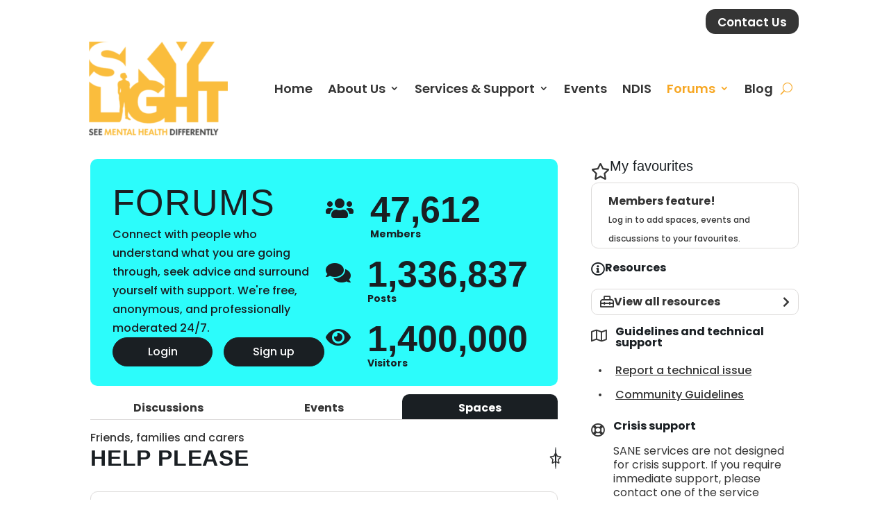

--- FILE ---
content_type: text/html;charset=UTF-8
request_url: https://skylight.saneforums.org/t5/Friends-families-and-carers/Help-please/m-p/1298004
body_size: 25807
content:
<!DOCTYPE html><html prefix="og: http://ogp.me/ns#" dir="ltr" lang="en" class="no-js">
	<head>
	
	<title>
	Re: Help please - SANE Forums
</title>
	
	
	
	
	
	<meta content="Hi I'm sorry to hear that you're feeling so unsupported by those who are meant to be there for you. Would it be possible to speak to a supervisor or" name="description"/><meta content="width=device-width, initial-scale=1.0" name="viewport"/><meta content="2023-05-20T11:23:17Z" itemprop="dateModified"/><meta content="text/html; charset=UTF-8" http-equiv="Content-Type"/><link href="https://skylight.saneforums.org/t5/Friends-families-and-carers/Help-please/td-p/1297966" rel="canonical"/>
	<meta content="https://skylight.saneforums.org/t5/user/viewprofilepage/user-id/16655" property="article:author"/><meta content="article" property="og:type"/><meta content="https://skylight.saneforums.org/t5/Friends-families-and-carers/Help-please/td-p/1297966" property="og:url"/><meta content="Friends, families and carers" property="article:section"/><meta content="Hi  I'm sorry to hear that you're feeling so unsupported by those who are meant to be there for you. Would it be possible to speak to a supervisor or make a complaint perhaps? You deserve better. " property="og:description"/><meta content="2023-05-20T11:23:17.540Z" property="article:published_time"/><meta content="2023-05-20T11:23:17Z" property="article:modified_time"/><meta content="Re: Help please" property="og:title"/>
	
	
	
	    
            	<link href="/skins/151955/8f3cf637c8654d0a933cd1f847e9e5f7/skylight_v3.css" rel="stylesheet" type="text/css"/>
            
	

	
	
	
	
	<!-- Custom Meta -->
<meta charset="UTF-8" />
<meta http-equiv="X-UA-Compatible" content="IE=edge">

<!--Favicons -->
<link rel="icon" href="https://skylight.saneforums.org/html/@6BA6EB133547CCA6FD3482637B824F5B/assets/skylight_v3-cropped-Skylight-Logo-Tagline-512px-32x32.jpg" sizes="32x32" />
<link rel="icon" href="https://skylight.saneforums.org/html/@A4E02A09ABB5000C5E4845F7BEADD3B9/assets/skylight_v3-cropped-Skylight-Logo-Tagline-512px-192x192.jpg" sizes="192x192" />
<link rel="apple-touch-icon" href="https://skylight.saneforums.org/html/@4EAF177789DDBB5696ABC4AD3635FC53/assets/skylight_v3-cropped-Skylight-Logo-Tagline-512px-180x180.jpg" />
<meta name="msapplication-TileImage" content="/html/assets/skylight_v3-cropped-Skylight-Logo-Tagline-512px-270x270.jpg" />

<!-- CSS/Fonts -->
<link rel="preconnect" href="https://fonts.gstatic.com" crossorigin />
<meta name="robots" content="max-image-preview:large" />
<link rel="dns-prefetch" href="//fonts.googleapis.com" />
<link rel="stylesheet" id="mec-custom-google-font-css" href="https://fonts.googleapis.com/css?family=Poppins%3A300%2C+regular%2C+500%2C+600%2C+700%2C+%7CPoppins%3A700%2C+700%2C+700%2C+700%2C+700%2C+&#038;subset=latin%2Clatin-ext" type="text/css" media="all" />
<link rel="stylesheet" type="text/css" href="https://skylight.saneforums.org/html/@76BB734314E973CA951F6EE8EFE93188/assets/skylight_v3-wrapper.css" id="default-css" media="all">

<!-- Common Head Component -->
<script type="module" src="https://skylight.saneforums.org/html/@A560D00038AC4FCC5CC3FB77AAF8A213/assets/sane-web-components-v1-1-16-sentry.js"></script>
  <script type="module" src="https://skylight.saneforums.org/html/@34ED37D691E276B46B75521D657AE3F9/assets/sane-web-components-v1-1-16-webcomponents.js"></script>
  <link href="https://skylight.saneforums.org/html/@5A4FE7E7DBBA3850A90C128E21E9A53A/assets/sane-web-components-v1-1-16.css" rel="stylesheet">

<script>
var userLoggedHostname = false;
var hostName = "skylight.saneforums.org";
var userHostname = "skylight.saneforums.org";


function createCookie(name, value, days) {
  var expires;

  if (days) {
    var date = new Date();
    date.setTime(date.getTime() + (days * 24 * 60 * 60 * 1000));
    expires = "; expires=" + date.toGMTString();
  } else {
    expires = "";
  }

  document.cookie = encodeURIComponent(name) + "=" + encodeURIComponent(value) + expires + ";domain=.saneforums.org;path=/";
}

function readCookie(name) {
  var nameEQ = encodeURIComponent(name) + "=";
  var ca = document.cookie.split(';');
  for (var i = 0; i < ca.length; i++) {
    var c = ca[i];
    while (c.charAt(0) === ' ') c = c.substring(1, c.length);
    if (c.indexOf(nameEQ) === 0) return decodeURIComponent(c.substring(nameEQ.length, c.length));
  }

  return null;
}

function eraseCookie(name) {
  createCookie(name, "", -1);
}


window.onload = function() {
  var readHostCookie = readCookie('saneHostValue');
    if(readHostCookie == null || userLoggedHostname){
      createCookie('saneHostValue','skylight.saneforums.org',365)
    }
}

</script>



    <style>
      .MyProfilePage #tabGroup .user-tagging-tab, .MyProfilePage #tabGroup .user-macros-tab {display: none;}
      .ForumTopicPage #addThreadUserFloat {display: none;}

      @media screen and (max-width: 767px) {
        .lia-page-header .lia-component-forums-widget-menu-bar {
          display: none;
          visibility: hidden;
        }
      }
    </style>



<style>
    .MessageView .lia-menu-navigation-wrapper.lia-menu-navigation-wrapper, .lia-component-community-widget-page-options {
      display: none !important;
      visibility: hidden;
    }
  </style>

<link href="https://skylight.saneforums.org/html/@D1ABCA8BAF222640AE75AEF43A9BAA30/assets/fontawesome-66.min.css" rel="stylesheet">
<link href="https://skylight.saneforums.org/html/@05F575C7D0C3DFBEBCAF0791FA01A643/assets/fontawesome-66-solid.min.css" rel="stylesheet">
<link href="https://skylight.saneforums.org/html/@24D0EE1815A26272CCAC21C375BE2D50/assets/fontawesome-66-regular.min.css" rel="stylesheet">
<link href="https://skylight.saneforums.org/html/@3E96F1F169ACB8E4CD00EA3D0A8DA740/assets/fontawesome-66-brands.min.css" rel="stylesheet">
<link href="https://skylight.saneforums.org/html/@1B570FB6CFBC3F3A3C7ABE053D2F60A1/assets/fontawesome-66-v5-font-face.min.css" rel="stylesheet">

<script>
  window.dataLayer = window.dataLayer || [];
  window.dataLayer.push({
    "pageType": "ForumTopicPage",
    "categories": "Community, Friends, families and carers, Help please",
    "userType": "Reader",
    "userStatus": "Logged Out",
  });
</script>

  <script>(function(w,d,s,l,i){w[l]=w[l]||[];w[l].push({'gtm.start':
  new Date().getTime(),event:'gtm.js'});var f=d.getElementsByTagName(s)[0],
  j=d.createElement(s),dl=l!='dataLayer'?'&l='+l:'';j.async=true;j.src=
  'https://www.googletagmanager.com/gtm.js?id='+i+dl;f.parentNode.insertBefore(j,f);
  })(window,document,'script','dataLayer','GTM-N9H2CG5');</script>
<script type="text/javascript" src="https://skylight.saneforums.org/html/@4D3126315F06519492A502C27CFBF90F/assets/moment-2-20-1.min.js"></script>

  <script type="text/javascript" src="https://skylight.saneforums.org/html/@E6F6445641AC5792EBC91B0918CB36C8/assets/feednami-client-v1.1.js"></script>
  <script type="text/javascript" src="https://skylight.saneforums.org/html/@BE58C2B0279E7C3FA9B559D7BD4160F2/assets/clipboard.min.js"></script>
<!-- Local JS -->
<script type="text/javascript">
	document.documentElement.className = "js";
</script>
<script type="text/javascript">document.documentElement.className += " js";</script>

<script type="text/javascript" src="/t5/scripts/EF7B13D9B64EB8BBD9C87DD3095E9284/lia-scripts-head-min.js"></script><script language="javascript" type="text/javascript">
<!--
window.FileAPI = { jsPath: '/html/assets/js/vendor/ng-file-upload-shim/' };
LITHIUM.PrefetchData = {"Components":{},"commonResults":{}};
LITHIUM.DEBUG = false;
LITHIUM.CommunityJsonObject = {
  "Validation" : {
    "image.description" : {
      "min" : 0,
      "max" : 1000,
      "isoneof" : [ ],
      "type" : "string"
    },
    "tkb.toc_maximum_heading_level" : {
      "min" : 1,
      "max" : 6,
      "isoneof" : [ ],
      "type" : "integer"
    },
    "tkb.toc_heading_list_style" : {
      "min" : 0,
      "max" : 50,
      "isoneof" : [
        "disc",
        "circle",
        "square",
        "none"
      ],
      "type" : "string"
    },
    "blog.toc_maximum_heading_level" : {
      "min" : 1,
      "max" : 6,
      "isoneof" : [ ],
      "type" : "integer"
    },
    "tkb.toc_heading_indent" : {
      "min" : 5,
      "max" : 50,
      "isoneof" : [ ],
      "type" : "integer"
    },
    "blog.toc_heading_indent" : {
      "min" : 5,
      "max" : 50,
      "isoneof" : [ ],
      "type" : "integer"
    },
    "blog.toc_heading_list_style" : {
      "min" : 0,
      "max" : 50,
      "isoneof" : [
        "disc",
        "circle",
        "square",
        "none"
      ],
      "type" : "string"
    }
  },
  "User" : {
    "settings" : {
      "imageupload.legal_file_extensions" : "*.jpg;*.JPG;*.jpeg;*.JPEG;*.gif;*.GIF;*.png;*.PNG",
      "config.enable_avatar" : true,
      "integratedprofile.show_klout_score" : true,
      "layout.sort_view_by_last_post_date" : true,
      "layout.friendly_dates_enabled" : true,
      "profileplus.allow.anonymous.scorebox" : false,
      "tkb.message_sort_default" : "topicPublishDate",
      "layout.format_pattern_date" : "dd-MM-yyyy",
      "config.require_search_before_post" : "off",
      "isUserLinked" : false,
      "integratedprofile.cta_add_topics_dismissal_timestamp" : -1,
      "layout.message_body_image_max_size" : 1200,
      "profileplus.everyone" : false,
      "integratedprofile.cta_connect_wide_dismissal_timestamp" : -1,
      "blog.toc_maximum_heading_level" : "",
      "integratedprofile.hide_social_networks" : false,
      "blog.toc_heading_indent" : "",
      "contest.entries_per_page_num" : 20,
      "layout.messages_per_page_linear" : 30,
      "integratedprofile.cta_manage_topics_dismissal_timestamp" : -1,
      "profile.shared_profile_test_group" : false,
      "integratedprofile.cta_personalized_feed_dismissal_timestamp" : -1,
      "integratedprofile.curated_feed_size" : 10,
      "contest.one_kudo_per_contest" : false,
      "integratedprofile.enable_social_networks" : false,
      "integratedprofile.my_interests_dismissal_timestamp" : -1,
      "profile.language" : "en",
      "layout.friendly_dates_max_age_days" : 1,
      "layout.threading_order" : "thread_descending",
      "blog.toc_heading_list_style" : "disc",
      "useRecService" : false,
      "layout.module_welcome" : "",
      "imageupload.max_uploaded_images_per_upload" : 100,
      "imageupload.max_uploaded_images_per_user" : 10000,
      "integratedprofile.connect_mode" : "",
      "tkb.toc_maximum_heading_level" : "",
      "tkb.toc_heading_list_style" : "disc",
      "sharedprofile.show_hovercard_score" : true,
      "config.search_before_post_scope" : "community",
      "tkb.toc_heading_indent" : "",
      "p13n.cta.recommendations_feed_dismissal_timestamp" : -1,
      "imageupload.max_file_size" : 3072,
      "layout.show_batch_checkboxes" : false,
      "integratedprofile.cta_connect_slim_dismissal_timestamp" : -1
    },
    "isAnonymous" : true,
    "policies" : {
      "image-upload.process-and-remove-exif-metadata" : false
    },
    "registered" : false,
    "emailRef" : "",
    "id" : -1,
    "login" : "Former-Member"
  },
  "Server" : {
    "communityPrefix" : "/gnapi98748",
    "nodeChangeTimeStamp" : 1769025262748,
    "tapestryPrefix" : "/t5",
    "deviceMode" : "DESKTOP",
    "responsiveDeviceMode" : "DESKTOP",
    "membershipChangeTimeStamp" : "0",
    "version" : "25.12",
    "branch" : "25.12-release",
    "showTextKeys" : false
  },
  "Config" : {
    "phase" : "prod",
    "integratedprofile.cta.reprompt.delay" : 2592000000,
    "profileplus.tracking" : {
      "profileplus.tracking.enable" : false,
      "profileplus.tracking.click.enable" : true,
      "profileplus.tracking.impression.enable" : true
    },
    "app.revision" : "2512231126-s6f44f032fc-b18",
    "navigation.manager.community.structure.limit" : "1000"
  },
  "Activity" : {
    "Results" : [ ]
  },
  "NodeContainer" : {
    "viewHref" : "https://skylight.saneforums.org/t5/Friends-families-and-carers/gh-p/friends-families-carers-hub",
    "description" : "A special space for carers. Share experiences, seek advice and surround yourself with support.",
    "id" : "friends-families-carers-hub",
    "shortTitle" : "Friends, families and carers",
    "title" : "Friends, families and carers",
    "nodeType" : "grouphub"
  },
  "Page" : {
    "skins" : [
      "skylight_v3",
      "sane_master",
      "responsive_peak"
    ],
    "authUrls" : {
      "loginUrl" : "https://skylight.saneforums.org/t5/user/userloginpage?dest_url=https%3A%2F%2Fskylight.saneforums.org%2Ft5%2FFriends-families-and-carers%2FHelp-please%2Fm-p%2F1298004",
      "loginUrlNotRegistered" : "https://skylight.saneforums.org/t5/user/userloginpage?redirectreason=notregistered&dest_url=https%3A%2F%2Fskylight.saneforums.org%2Ft5%2FFriends-families-and-carers%2FHelp-please%2Fm-p%2F1298004",
      "loginUrlNotRegisteredDestTpl" : "https://skylight.saneforums.org/t5/user/userloginpage?redirectreason=notregistered&dest_url=%7B%7BdestUrl%7D%7D"
    },
    "name" : "ForumTopicPage",
    "rtl" : false,
    "object" : {
      "viewHref" : "/t5/Friends-families-and-carers/Help-please/td-p/1297966",
      "subject" : "Help please",
      "id" : 1297966,
      "page" : "ForumTopicPage",
      "type" : "Thread"
    }
  },
  "WebTracking" : {
    "Activities" : { },
    "path" : "Community:SANE Forums/Category:Community/Category:Friends, families and carers/Board:Forum/Message:Re: Help please"
  },
  "Feedback" : {
    "targeted" : { }
  },
  "Seo" : {
    "markerEscaping" : {
      "pathElement" : {
        "prefix" : "@",
        "match" : "^[0-9][0-9]$"
      },
      "enabled" : false
    }
  },
  "TopLevelNode" : {
    "viewHref" : "https://skylight.saneforums.org/",
    "description" : "",
    "id" : "gnapi98748",
    "shortTitle" : "SANE Forums",
    "title" : "SANE Forums",
    "nodeType" : "Community"
  },
  "Community" : {
    "viewHref" : "https://skylight.saneforums.org/",
    "integratedprofile.lang_code" : "en",
    "integratedprofile.country_code" : "US",
    "id" : "gnapi98748",
    "shortTitle" : "SANE Forums",
    "title" : "SANE Forums"
  },
  "CoreNode" : {
    "conversationStyle" : "forum",
    "viewHref" : "https://skylight.saneforums.org/t5/Friends-families-and-carers/bd-p/friends-families-carers-hubforum-board",
    "settings" : { },
    "description" : "To connect, share and access support.",
    "id" : "friends-families-carers-hubforum-board",
    "shortTitle" : "Forum",
    "title" : "Friends, families and carers",
    "nodeType" : "Board",
    "ancestors" : [
      {
        "viewHref" : "https://skylight.saneforums.org/t5/Friends-families-and-carers/gh-p/friends-families-carers-hub",
        "description" : "A special space for carers. Share experiences, seek advice and surround yourself with support.",
        "id" : "friends-families-carers-hub",
        "shortTitle" : "Friends, families and carers",
        "title" : "Friends, families and carers",
        "nodeType" : "grouphub"
      },
      {
        "viewHref" : "https://skylight.saneforums.org/t5/Community/ct-p/lived-experience-forum",
        "description" : "",
        "id" : "lived-experience-forum",
        "shortTitle" : "Community",
        "title" : "Community",
        "nodeType" : "category"
      },
      {
        "viewHref" : "https://skylight.saneforums.org/",
        "description" : "",
        "id" : "gnapi98748",
        "shortTitle" : "SANE Forums",
        "title" : "SANE Forums",
        "nodeType" : "Community"
      }
    ]
  }
};
LITHIUM.Components.RENDER_URL = "/t5/util/componentrenderpage/component-id/#{component-id}?render_behavior=raw";
LITHIUM.Components.ORIGINAL_PAGE_NAME = 'forums/v4/ForumTopicPage';
LITHIUM.Components.ORIGINAL_PAGE_ID = 'ForumTopicPage';
LITHIUM.Components.ORIGINAL_PAGE_CONTEXT = '[base64].';
LITHIUM.Css = {
  "BASE_DEFERRED_IMAGE" : "lia-deferred-image",
  "BASE_BUTTON" : "lia-button",
  "BASE_SPOILER_CONTAINER" : "lia-spoiler-container",
  "BASE_TABS_INACTIVE" : "lia-tabs-inactive",
  "BASE_TABS_ACTIVE" : "lia-tabs-active",
  "BASE_AJAX_REMOVE_HIGHLIGHT" : "lia-ajax-remove-highlight",
  "BASE_FEEDBACK_SCROLL_TO" : "lia-feedback-scroll-to",
  "BASE_FORM_FIELD_VALIDATING" : "lia-form-field-validating",
  "BASE_FORM_ERROR_TEXT" : "lia-form-error-text",
  "BASE_FEEDBACK_INLINE_ALERT" : "lia-panel-feedback-inline-alert",
  "BASE_BUTTON_OVERLAY" : "lia-button-overlay",
  "BASE_TABS_STANDARD" : "lia-tabs-standard",
  "BASE_AJAX_INDETERMINATE_LOADER_BAR" : "lia-ajax-indeterminate-loader-bar",
  "BASE_AJAX_SUCCESS_HIGHLIGHT" : "lia-ajax-success-highlight",
  "BASE_CONTENT" : "lia-content",
  "BASE_JS_HIDDEN" : "lia-js-hidden",
  "BASE_AJAX_LOADER_CONTENT_OVERLAY" : "lia-ajax-loader-content-overlay",
  "BASE_FORM_FIELD_SUCCESS" : "lia-form-field-success",
  "BASE_FORM_WARNING_TEXT" : "lia-form-warning-text",
  "BASE_FORM_FIELDSET_CONTENT_WRAPPER" : "lia-form-fieldset-content-wrapper",
  "BASE_AJAX_LOADER_OVERLAY_TYPE" : "lia-ajax-overlay-loader",
  "BASE_FORM_FIELD_ERROR" : "lia-form-field-error",
  "BASE_SPOILER_CONTENT" : "lia-spoiler-content",
  "BASE_FORM_SUBMITTING" : "lia-form-submitting",
  "BASE_EFFECT_HIGHLIGHT_START" : "lia-effect-highlight-start",
  "BASE_FORM_FIELD_ERROR_NO_FOCUS" : "lia-form-field-error-no-focus",
  "BASE_EFFECT_HIGHLIGHT_END" : "lia-effect-highlight-end",
  "BASE_SPOILER_LINK" : "lia-spoiler-link",
  "BASE_DISABLED" : "lia-link-disabled",
  "FACEBOOK_LOGOUT" : "lia-component-users-action-logout",
  "FACEBOOK_SWITCH_USER" : "lia-component-admin-action-switch-user",
  "BASE_FORM_FIELD_WARNING" : "lia-form-field-warning",
  "BASE_AJAX_LOADER_FEEDBACK" : "lia-ajax-loader-feedback",
  "BASE_AJAX_LOADER_OVERLAY" : "lia-ajax-loader-overlay",
  "BASE_LAZY_LOAD" : "lia-lazy-load"
};
(function() { if (!window.LITHIUM_SPOILER_CRITICAL_LOADED) { window.LITHIUM_SPOILER_CRITICAL_LOADED = true; window.LITHIUM_SPOILER_CRITICAL_HANDLER = function(e) { if (!window.LITHIUM_SPOILER_CRITICAL_LOADED) return; if (e.target.classList.contains('lia-spoiler-link')) { var container = e.target.closest('.lia-spoiler-container'); if (container) { var content = container.querySelector('.lia-spoiler-content'); if (content) { if (e.target.classList.contains('open')) { content.style.display = 'none'; e.target.classList.remove('open'); } else { content.style.display = 'block'; e.target.classList.add('open'); } } e.preventDefault(); return false; } } }; document.addEventListener('click', window.LITHIUM_SPOILER_CRITICAL_HANDLER, true); } })();
LITHIUM.noConflict = true;
LITHIUM.useCheckOnline = false;
LITHIUM.RenderedScripts = [
  "jquery.ui.position.js",
  "jquery.function-utils-1.0.js",
  "jquery.blockui.js",
  "Video.js",
  "jquery.fileupload.js",
  "jquery.ui.mouse.js",
  "jquery.scrollTo.js",
  "SpoilerToggle.js",
  "jquery.ajax-cache-response-1.0.js",
  "jquery.ui.draggable.js",
  "ResizeSensor.js",
  "DropDownMenuVisibilityHandler.js",
  "DataHandler.js",
  "ForceLithiumJQuery.js",
  "Cache.js",
  "Namespace.js",
  "Text.js",
  "ActiveCast3.js",
  "PolyfillsAll.js",
  "Forms.js",
  "Throttle.js",
  "AjaxFeedback.js",
  "jquery.appear-1.1.1.js",
  "jquery.effects.slide.js",
  "UserNavigationCombine.js",
  "Globals.js",
  "jquery.position-toggle-1.0.js",
  "jquery.ui.core.js",
  "jquery.tmpl-1.1.1.js",
  "DeferredImages.js",
  "Loader.js",
  "jquery.delayToggle-1.0.js",
  "LiModernizr.js",
  "jquery.iframe-transport.js",
  "Lithium.js",
  "ElementQueries.js",
  "EarlyEventCapture.js",
  "Link.js",
  "Events.js",
  "jquery.clone-position-1.0.js",
  "Dialog.js",
  "Components.js",
  "prism.js",
  "jquery.viewport-1.0.js",
  "Sandbox.js",
  "jquery.js",
  "jquery.iframe-shim-1.0.js",
  "ElementMethods.js",
  "jquery.effects.core.js",
  "MessageBodyDisplay.js",
  "PartialRenderProxy.js",
  "json2.js",
  "NoConflict.js",
  "Auth.js",
  "jquery.lithium-selector-extensions.js",
  "InformationBox.js",
  "AjaxSupport.js",
  "MessageViewDisplay.js",
  "jquery.json-2.6.0.js",
  "DropDownMenu.js",
  "jquery.hoverIntent-r6.js",
  "jquery.ui.widget.js",
  "jquery.css-data-1.0.js",
  "jquery.ui.dialog.js",
  "jquery.ui.resizable.js"
];// -->
</script><script type="text/javascript" src="/t5/scripts/D60EB96AE5FF670ED274F16ABB044ABD/lia-scripts-head-min.js"></script></head>
	<body class="lia-board lia-user-status-anonymous ForumTopicPage lia-body" id="lia-body">
	
	
	<div id="73F98BFBA" class="ServiceNodeInfoHeader">
</div>
	
	
	
	

	<div class="lia-page">
		<center>
			
				<!-- Accessibilty - skip to content -->
<a class="skip-content" href="#sf-main">Skip to main content</a>

<div id="page-container">
	<header class="et-l et-l--header">
		<div class="et_builder_inner_content et_pb_gutters3">
			<div class="et_pb_section et_pb_section_0_tb_header et_section_regular et_pb_section--with-menu">
				<div class="et_pb_row et_pb_row_0_tb_header et_pb_row--with-menu">
					<div class="et_pb_column et_pb_column_4_4 et_pb_column_0_tb_header  et_pb_css_mix_blend_mode_passthrough et-last-child et_pb_column--with-menu">
						<div class="et_pb_button_module_wrapper et_pb_button_0_tb_header_wrapper et_pb_button_alignment_right et_pb_module ">
							<a class="et_pb_button et_pb_button_0_tb_header et_animated et_pb_bg_layout_light" href="https://skylight.org.au/contact-us/" data-icon="&#xf3cd;">Contact Us</a>
						</div>
						<div class="et_pb_module et_pb_menu et_pb_menu_0_tb_header et_pb_bg_layout_light  et_pb_text_align_right et_dropdown_animation_fade et_pb_menu--with-logo et_pb_menu--style-left_aligned">
							<div class="et_pb_menu_inner_container clearfix">
								<div class="et_pb_menu__logo-wrap">
									<div class="et_pb_menu__logo">
										<a href="https://skylight.org.au/"><img decoding="async" loading="lazy" width="200" height="135" src="https://skylight.saneforums.org/html/@A7C6D0E6AE10C5991F989AF2EE6B9609/assets/skylight_v3-Skylight-Logo-Tagline-1-RGB-e1646792393223.png" alt="" srcset="https://skylight.saneforums.org/html/assets/skylight_v3-Skylight-Logo-Tagline-1-RGB-300x202.png 300w, https://skylight.saneforums.org/html/assets/skylight_v3-Skylight-Logo-Tagline-1-RGB-1024x690.png 1024w, https://skylight.saneforums.org/html/@F86B5B12F8E06CBFCE7625287CBC3596/assets/skylight_v3-Skylight-Logo-Tagline-1-RGB-768x517.png 768w, https://skylight.saneforums.org/html/@3DD84D86B226BC3D3C23DB1E1CE7767B/assets/skylight_v3-Skylight-Logo-Tagline-1-RGB-1080x727.png 1080w, https://skylight.saneforums.org/html/@81A8BE492BC9E652518381E1955F5570/assets/skylight_v3-Skylight-Logo-Tagline-1-RGB-980x660.png 980w, https://skylight.saneforums.org/html/@E4ACC8A2F87D938CC957672B93F6904D/assets/skylight_v3-Skylight-Logo-Tagline-1-RGB-480x323.png 480w, https://skylight.saneforums.org/html/@A7C6D0E6AE10C5991F989AF2EE6B9609/assets/skylight_v3-Skylight-Logo-Tagline-1-RGB-e1646792393223.png 200w" sizes="(max-width: 200px) 100vw, 200px" class="wp-image-981" /></a>
									</div>
								</div>
								<div class="et_pb_menu__wrap">
									<div class="et_pb_menu__menu">
										<nav class="et-menu-nav">
											<ul id="menu-home" class="et-menu nav">
												<li class="et_pb_menu_page_id-home menu-item menu-item-type-custom menu-item-object-custom menu-item-home menu-item-4110"><a href="https://skylight.org.au/">Home</a></li>
												<li class="et_pb_menu_page_id-187 menu-item menu-item-type-post_type menu-item-object-page menu-item-has-children menu-item-684"><a href="https://skylight.org.au/about-us/">About Us</a>
													<ul class="sub-menu">
														<li class="et_pb_menu_page_id-1116 menu-item menu-item-type-post_type menu-item-object-page menu-item-3784"><a href="https://skylight.org.au/our-plan/">Our Plan</a></li>
														<li class="et_pb_menu_page_id-278 menu-item menu-item-type-post_type menu-item-object-page menu-item-1452"><a href="https://skylight.org.au/our-board/">Our Board</a></li>
														<li class="et_pb_menu_page_id-277 menu-item menu-item-type-post_type menu-item-object-page menu-item-1453"><a href="https://skylight.org.au/our-management/">Our Management</a></li>
														<li class="et_pb_menu_page_id-218 menu-item menu-item-type-post_type menu-item-object-page menu-item-254"><a href="https://skylight.org.au/life-members/">Life Members</a></li>
														<li class="et_pb_menu_page_id-216 menu-item menu-item-type-post_type menu-item-object-page menu-item-251"><a href="https://skylight.org.au/positions-vacant/">Positions</a></li>
														<li class="et_pb_menu_page_id-214 menu-item menu-item-type-post_type menu-item-object-page menu-item-253"><a href="https://skylight.org.au/locations/">Locations</a></li>
														<li class="et_pb_menu_page_id-3857 menu-item menu-item-type-custom menu-item-object-custom menu-item-has-children menu-item-3857"><a href="#">Support Skylight</a>
															<ul class="sub-menu">
																<li class="et_pb_menu_page_id-269 menu-item menu-item-type-post_type menu-item-object-page menu-item-274"><a href="https://skylight.org.au/membership/">Membership</a></li>
																<li class="et_pb_menu_page_id-270 menu-item menu-item-type-post_type menu-item-object-page menu-item-275"><a href="https://skylight.org.au/donation/">Donate</a></li>
															</ul>
														</li>
														<li class="et_pb_menu_page_id-4573 menu-item menu-item-type-post_type menu-item-object-page menu-item-4581"><a href="https://skylight.org.au/contact-us/">Contact Us</a></li>
													</ul>
												</li>
												<li class="et_pb_menu_page_id-12 menu-item menu-item-type-post_type menu-item-object-page page_item page-item-12 current_page_item menu-item-has-children menu-item-21"><a href="https://skylight.org.au/services-support/">Services &#038; Support</a>
													<ul class="sub-menu">
														<li class="et_pb_menu_page_id-460 menu-item menu-item-type-post_type menu-item-object-page menu-item-959"><a href="https://skylight.org.au/individual-support/">Individual Support</a></li>
														<li class="et_pb_menu_page_id-222 menu-item menu-item-type-post_type menu-item-object-page menu-item-258"><a href="https://skylight.org.au/activity-groups/">Activity Groups</a></li>
														<li class="et_pb_menu_page_id-223 menu-item menu-item-type-post_type menu-item-object-page menu-item-259"><a href="https://skylight.org.au/short-breaks/">Short Breaks</a></li>
														<li class="et_pb_menu_page_id-224 menu-item menu-item-type-post_type menu-item-object-page menu-item-260"><a href="https://skylight.org.au/support-coordination/">Support Coordination</a></li>
														<li class="et_pb_menu_page_id-225 menu-item menu-item-type-post_type menu-item-object-page menu-item-261"><a href="https://skylight.org.au/plan-management/">Plan Management</a></li>
														<li class="et_pb_menu_page_id-226 menu-item menu-item-type-post_type menu-item-object-page menu-item-262"><a href="https://skylight.org.au/therapeutic-groups/">Therapeutic Groups</a></li>
														<li class="et_pb_menu_page_id-228 menu-item menu-item-type-post_type menu-item-object-page menu-item-264"><a href="https://skylight.org.au/carer-services/">Carer Services</a></li>
														<li class="et_pb_menu_page_id-227 menu-item menu-item-type-post_type menu-item-object-page menu-item-263"><a href="https://skylight.org.au/counselling-therapy/">Counselling &#038; Therapy</a></li>
														<li class="et_pb_menu_page_id-1976 menu-item menu-item-type-custom menu-item-object-custom menu-item-has-children menu-item-1976"><a href="#">Partnerships</a>
															<ul class="sub-menu">
																<li class="et_pb_menu_page_id-229 menu-item menu-item-type-post_type menu-item-object-page menu-item-265"><a href="https://skylight.org.au/country-wellness-connections/">Country Wellness Connections</a></li>
																<li class="et_pb_menu_page_id-230 menu-item menu-item-type-post_type menu-item-object-page menu-item-266"><a href="https://skylight.org.au/community-connections/">Community Connections</a></li>
																<li class="et_pb_menu_page_id-1469 menu-item menu-item-type-post_type menu-item-object-page menu-item-1510"><a href="https://skylight.org.au/1469-2/">Wellness Connect</a></li>
																<li class="et_pb_menu_page_id-231 menu-item menu-item-type-post_type menu-item-object-page menu-item-267"><a href="https://skylight.org.au/letss/">Lived Experience Telephone Support Service</a></li>
																<li class="et_pb_menu_page_id-232 menu-item menu-item-type-post_type menu-item-object-page menu-item-268"><a href="https://skylight.org.au/fmhss-apy-lands/">Family Mental Health Support Service APY Lands</a></li>
															</ul>
														</li>
													</ul>
												</li>
												<li class="et_pb_menu_page_id-1531 menu-item menu-item-type-post_type menu-item-object-page menu-item-1565"><a href="https://skylight.org.au/events/">Events</a></li>
												<li class="et_pb_menu_page_id-13 menu-item menu-item-type-post_type menu-item-object-page menu-item-22"><a href="https://skylight.org.au/ndis/">NDIS</a></li>
												<li class="et_pb_menu_page_id-4018 menu-item menu-item-type-custom menu-item-object-custom menu-item-has-children menu-item-4018 current-menu-item"><a href="https://skylight.saneforums.org/" aria-current="page">Forums</a>
													<ul class="sub-menu">
														<li class="et_pb_menu_page_id-4019 menu-item menu-item-type-custom menu-item-object-custom menu-item-4019"><a href="https://skylight.saneforums.org/t5/Lived-Experience-Forum/ct-p/lived-experience-forum">Lived Experience Forum</a></li>
														<li class="et_pb_menu_page_id-4020 menu-item menu-item-type-custom menu-item-object-custom menu-item-4020"><a href="https://skylight.saneforums.org/t5/Friends-Family-Carers-Forum/ct-p/carers-forum">Carers Forum</a></li>
													</ul>
												</li>
												<li class="et_pb_menu_page_id-220 menu-item menu-item-type-post_type menu-item-object-page menu-item-256"><a href="https://skylight.org.au/blog/">Blog</a></li>
											</ul>
										</nav>
									</div>
									<button type="button" class="et_pb_menu__icon et_pb_menu__search-button"></button>
									<div class="et_mobile_nav_menu">
										<div class="mobile_nav closed">
											<span class="mobile_menu_bar"></span>
										</div>
									</div>
								</div>
								<div class="et_pb_menu__search-container et_pb_menu__search-container--disabled">
									<div class="et_pb_menu__search">
										<form role="search" method="get" class="et_pb_menu__search-form" action="https://skylight.org.au/">
											<input type="search" class="et_pb_menu__search-input" placeholder="Search &hellip;" name="s" title="Search for:" />
										</form>
										<button type="button" class="et_pb_menu__icon et_pb_menu__close-search-button"></button>
									</div>
								</div>
							</div>
						</div>
					</div>
			</div>
			</div>
		</div>
	</header>
</div>
            
<!-- Common Page Header -->
<span></span>		
<!-- Content link for accessibility -->
<div id="sf-main"></div>
					
	
	<div class="MinimumWidthContainer">
		<div class="min-width-wrapper">
			<div class="min-width">		
				
						<div class="lia-content">
                            
							
							
							
		
   	<div class="lia-quilt lia-quilt-forum-topic-page-colosl lia-quilt-layout-rc-layout-col2 lia-top-quilt">
	<div class="lia-quilt-row lia-quilt-row-wrapper">
		<div class="lia-quilt-column lia-quilt-column-16 lia-quilt-column-left lia-quilt-column-main">
			<div class="lia-quilt-column-alley lia-quilt-column-alley-left">
	
		
			


<div class="content-container" data-component="header" data-component-id="header-20260121220053154" style="position: relative; height: 280px; transition: height 0.3s ease-in-out;">
  <div class="web-component-wrapper">
      <rc-registration-panel members="47612" posts="1336837" visitors="1400000"></rc-registration-panel>
<ul role="list" id="list_ac326e449d28b8" class="lia-list-standard-inline UserNavigation lia-component-common-widget-user-navigation-combine">
	
				
	
		
			
		
			
		
			
		
			<li role="listitem"><a class="lia-link-navigation registration-link lia-panel-dialog-trigger lia-panel-dialog-trigger-event-click lia-js-data-dialogKey-500315502 lia-component-users-action-registration" rel="nofollow" id="registrationPageV2_ac326e449d28b8" href="https://skylight.saneforums.org/t5/user/userregistrationpage?dest_url=https%3A%2F%2Fskylight.saneforums.org%2Ft5%2FFriends-families-and-carers%2FHelp-please%2Fm-p%2F1298004">Sign up</a></li>
		
			<li aria-hidden="true"><span class="separator lia-component-common-widget-user-nav-separator-character">·</span></li>
		
			
		
			
		
			<li role="listitem"><a class="lia-link-navigation login-link lia-authentication-link lia-panel-dialog-trigger lia-panel-dialog-trigger-event-click lia-js-data-dialogKey-669949849 lia-component-users-action-login" rel="nofollow" id="loginPageV2_ac326e449d28b8" href="https://skylight.saneforums.org/t5/user/userloginpage?dest_url=https%3A%2F%2Fskylight.saneforums.org%2Ft5%2FFriends-families-and-carers%2FHelp-please%2Fm-p%2F1298004">Log in</a></li>
		
			
		
			<li aria-hidden="true"><span class="separator lia-component-common-widget-user-nav-separator-character">·</span></li>
		
			
		
			
		
			<li role="listitem"><a class="lia-link-navigation faq-link lia-component-help-action-faq" id="faqPage_ac326e449d28b8" href="/t5/help/faqpage">Guidelines and technical support</a></li>
		
			
		
			
		
	
	

			
</ul>  </div>
</div>

<script>
  (function() {
    // Use the unique component ID to find the container
    const componentId = 'header-20260121220053154';
    const container = document.querySelector(`[data-component-id="header-20260121220053154"]`);
    const webComponent = container?.querySelector('rc-registration-panel, rc-community-header');

    if (!container || !webComponent) {
      console.warn('Header elements not found');
      return;
    }

    const findAnyHeight = (component) => [
      component.offsetHeight,
      component.shadowRoot?.querySelector('div')?.offsetHeight,
      component.getBoundingClientRect().height
    ]
    .concat(Array.from(component.children).map((child) => findAnyHeight(child)))
    .find((height) => height > 50);

    const updateHeight = () => {
      const webComponentHeight = findAnyHeight(webComponent);

      if (webComponentHeight > 50 && webComponentHeight < 5000) {
        // If the component has any height we know it has been loaded and remove the placeholder height
        container.style.height = 'auto';
        return true;
      }

      return false;
    };

    let attempts = 0;
    const maxAttempts = 20;
    const checkHeight = () => {
      attempts++;
      if (updateHeight() || attempts >= maxAttempts) {
        return;
      }
      setTimeout(checkHeight, 200);
    };

    setTimeout(checkHeight, 100);
  })();
</script>
		
			
	

	

		
			
        
        
	

	

    
		
			

<div class="content-container" data-component="tabbed-navigation" data-component-id="tabbed-nav-20260121220053219" style="position: relative; height: 80px; transition: height 0.3s ease-in-out;">
  <div class="web-component-wrapper">
    <ul class="rc-tabs">
        <li>
          <a
            href="/"
            class="rc-tabs__item"
            onclick="
              event.preventDefault();
              window.dataLayer = window.dataLayer || [];
              window.dataLayer.push({
                event: 'customEvent',
                eventName: 'navigation_clicked',
                eventType: 'click',
                label: 'Discussions'
              });
              window.location.href = '/'
            "
          >
            <span class="rc-tabs__label">Discussions</span>
          </a>
        </li>
        <li>
          <a
            href="/t5/Events-and-Updates/bd-p/le-forum-0007"
            class="rc-tabs__item"
            onclick="
              event.preventDefault();
              window.dataLayer = window.dataLayer || [];
              window.dataLayer.push({
                event: 'customEvent',
                eventName: 'navigation_clicked',
                eventType: 'click',
                label: 'Events'
              });
              window.location.href = '/t5/Events-and-Updates/bd-p/le-forum-0007'
            "
          >
            <span class="rc-tabs__label">Events</span>
          </a>
        </li>
        <li>
          <a
            href="/t5/custom/page/page-id/Spaces"
            class="rc-tabs__item--selected"
            onclick="
              event.preventDefault();
              window.dataLayer = window.dataLayer || [];
              window.dataLayer.push({
                event: 'customEvent',
                eventName: 'navigation_clicked',
                eventType: 'click',
                label: 'Spaces'
              });
              window.location.href = '/t5/custom/page/page-id/Spaces'
            "
          >
            <span class="rc-tabs__label">Spaces</span>
          </a>
        </li>
          </ul>
    </div>
</div>

<script>
  (function() {
    // Use the unique component ID to find the container
    const componentId = 'tabbed-nav-20260121220053219';
    const container = document.querySelector(`[data-component-id="tabbed-nav-20260121220053219"]`);
    const webComponent = container?.querySelector('ul.rc-tabs');

    if (!container || !webComponent) {
      console.warn('Tabbed navigation elements not found');
      return;
    }

    const findAnyHeight = (component) => [
      component.offsetHeight,
      component.shadowRoot?.querySelector('div')?.offsetHeight,
      component.getBoundingClientRect().height
    ]
    .concat(Array.from(component.children).map((child) => findAnyHeight(child)))
    .find((height) => height > 20);

    const updateHeight = () => {
      const webComponentHeight = findAnyHeight(webComponent);

      if (webComponentHeight > 20 && webComponentHeight < 5000) {
        // If the component has any height we know it has been loaded and remove the placeholder height
        container.style.height = 'auto';
        return true;
      }

      return false;
    };

    let attempts = 0;
    const maxAttempts = 20;
    const checkHeight = () => {
      attempts++;
      if (updateHeight() || attempts >= maxAttempts) {
        return;
      }
      setTimeout(checkHeight, 200);
    };

    setTimeout(checkHeight, 100);
  })();
</script>
		
			
    <!-- TODO: This needs a hub as well in the case that it is a child of a hub -->
    <rc-thread-header authenticated="false" post='{&quot;type&quot;:&quot;message&quot;,&quot;id&quot;:&quot;1297966&quot;,&quot;author&quot;:{&quot;type&quot;:&quot;user&quot;,&quot;id&quot;:&quot;39349&quot;,&quot;href&quot;:&quot;/users/39349&quot;,&quot;view_href&quot;:&quot;/t5/user/viewprofilepage/user-id/39349&quot;,&quot;login&quot;:&quot;DizzyLizzy99&quot;},&quot;subject&quot;:&quot;Help please&quot;,&quot;board&quot;:{&quot;type&quot;:&quot;board&quot;,&quot;id&quot;:&quot;friends-families-carers-hubforum-board&quot;,&quot;view_href&quot;:&quot;/t5/Friends-families-and-carers/bd-p/friends-families-carers-hubforum-board&quot;,&quot;title&quot;:&quot;Friends, families and carers&quot;,&quot;parent&quot;:{&quot;type&quot;:&quot;node&quot;,&quot;id&quot;:&quot;grouphub:friends-families-carers-hub&quot;,&quot;view_href&quot;:&quot;/t5/Friends-families-and-carers/gh-p/friends-families-carers-hub&quot;,&quot;title&quot;:&quot;Friends, families and carers&quot;}},&quot;user_context&quot;:{&quot;type&quot;:&quot;user_context&quot;,&quot;kudo&quot;:false,&quot;read&quot;:false,&quot;can_reply&quot;:false,&quot;can_kudo&quot;:false,&quot;can_delete&quot;:false,&quot;is_subscribed&quot;:false,&quot;can_accept_solution&quot;:false,&quot;can_reject_solution&quot;:false,&quot;can_edit&quot;:false,&quot;can_tag&quot;:false,&quot;can_nominate&quot;:false,&quot;can_approve&quot;:false,&quot;can_reject&quot;:false,&quot;can_promote&quot;:false}}' favourites='[]' joomla=''>
<div class="lia-menu-navigation-wrapper lia-js-hidden lia-menu-action lia-page-options lia-component-community-widget-page-options" id="actionMenuDropDown_ac326e4520b90b">	
	<div class="lia-menu-navigation">
		<div class="dropdown-default-item"><a title="Show option menu" class="lia-js-menu-opener default-menu-option lia-js-mouseover-menu lia-link-navigation" aria-expanded="false" role="button" aria-label="Options" id="dropDownLink_ac326e4520b90b" href="#">Options</a>
			<div class="dropdown-positioning">
				<div class="dropdown-positioning-static">
					
	<ul aria-label="Dropdown menu items" role="list" id="dropdownmenuitems_ac326e4520b90b" class="lia-menu-dropdown-items">
		

	
	
		
			
		
			
		
			
		
			
		
			
		
			
		
			
		
			
		
			
		
			
		
			
		
			
		
			
		
			
		
			
		
			
		
			
		
			
		
			
		
			
		
			
		
			<li role="listitem"><span class="lia-link-navigation mark-thread-unread lia-link-disabled lia-component-forums-action-mark-thread-unread" aria-disabled="true" id="markThreadUnread_ac326e4520b90b">Mark Discussion as New</span></li>
		
			<li role="listitem"><span class="lia-link-navigation mark-thread-read lia-link-disabled lia-component-forums-action-mark-thread-read" aria-disabled="true" id="markThreadRead_ac326e4520b90b">Mark Discussion as Read</span></li>
		
			<li aria-hidden="true"><span class="lia-separator lia-component-common-widget-link-separator">
	<span class="lia-separator-post"></span>
	<span class="lia-separator-pre"></span>
</span></li>
		
			
		
			<li role="listitem"><span class="lia-link-navigation addThreadUserFloat lia-link-disabled lia-component-subscriptions-action-add-thread-user-float" aria-disabled="true" id="addThreadUserFloat_ac326e4520b90b">Float this Discussion for Current User</span></li>
		
			
		
			<li role="listitem"><span class="lia-link-navigation addThreadUserBookmark lia-link-disabled lia-component-subscriptions-action-add-thread-user-bookmark" aria-disabled="true" id="addThreadUserBookmark_ac326e4520b90b">Favourite</span></li>
		
			
		
			<li role="listitem"><span class="lia-link-navigation addThreadUserEmailSubscription lia-link-disabled lia-component-subscriptions-action-add-thread-user-email" aria-disabled="true" id="addThreadUserEmailSubscription_ac326e4520b90b">Subscribe</span></li>
		
			<li aria-hidden="true"><span class="lia-separator lia-component-common-widget-link-separator">
	<span class="lia-separator-post"></span>
	<span class="lia-separator-pre"></span>
</span></li>
		
			
		
			
		
			
		
			
		
			<li role="listitem"><a class="lia-link-navigation print-thread lia-component-forums-action-print-thread" rel="nofollow" id="printThread_ac326e4520b90b" href="/t5/forums/forumtopicprintpage/board-id/friends-families-carers-hubforum-board/message-id/40240/print-single-message/false/page/1">Printer Friendly Page</a></li>
		
			
		
			
		
			
		
			
		
			
		
			
		
	
	


	</ul>

				</div>
			</div>
		</div>
	</div>
</div>    </rc-thread-header>

		
			
			
			
		
		
		
			
			
            
				<div class="lia-component-topic-message">
	<div class="linear-message-list message-list">

	    
	        
	        
        <div class="lia-linear-display-message-view" id="lineardisplaymessageviewwrapper">
	
	<div class="first-message">
		
	

	


		
	
		<div data-lia-message-uid="1297966" id="messageview" class="lia-panel-message message-uid-1297966">
			<div data-lia-message-uid="1297966" class="lia-message-view-wrapper lia-js-data-messageUid-1297966 lia-component-forums-widget-message-view-two" id="messageView2_1">
	<span id="U1297966"> </span>
	<span id="M40239"> </span>
	
	

	

	

	
		<div class="lia-inline-ajax-feedback">
			<div class="AjaxFeedback" id="ajaxfeedback"></div>
			
	

	

		</div>

	

	
		<div class="MessageView lia-message-view-forum-message lia-message-view-display lia-row-standard-unread lia-thread-topic">
			<span class="lia-message-state-indicator"></span>
			<div class="lia-quilt lia-quilt-forum-message lia-quilt-layout-two-column-message">
	<div class="lia-quilt-row lia-quilt-row-header">
		<div class="lia-quilt-column lia-quilt-column-12 lia-quilt-column-left lia-quilt-column-header-left">
			<div class="lia-quilt-column-alley lia-quilt-column-alley-left">
	
		
			<a name="m1297966"></a>
		
			
		
			
					<div class="lia-message-author-avatar lia-component-author-avatar lia-component-message-view-widget-author-avatar"><div class="UserAvatar lia-user-avatar lia-component-common-widget-user-avatar">
	
			
					<img class="lia-user-avatar-message" title="DizzyLizzy99" alt="DizzyLizzy99" id="imagedisplay" src="https://saneforums-access.org/html/assets/default-avatar.png"/>
					
				
		
</div></div>
				
		
	
	

	
		<div class="lia-message-author-with-avatar">
			
		
			
	

	
			<span class="UserName lia-user-name lia-user-rank-Casual-Contributor lia-component-message-view-widget-author-username">
				
		
		
			<a class="lia-link-navigation lia-page-link lia-user-name-link" style="" target="_self" aria-label="View Profile of DizzyLizzy99" itemprop="url" id="link" href="https://skylight.saneforums.org/t5/user/viewprofilepage/user-id/39349"><span class="">DizzyLizzy99</span></a>
		
		
		
		
		
		
		
		
	
			</span>
		

		
	
		</div>
	
	

	
		
			
					
		<div class="lia-message-author-rank lia-component-author-rank lia-component-message-view-widget-author-rank">
			Casual Contributor
		</div>
	
				
		
			<triage-user-summary user-id="39349"></triage-user-summary>
		
			
					
		
	
				
		
	
	
</div>
		</div><div class="lia-quilt-column lia-quilt-column-12 lia-quilt-column-right lia-quilt-column-header-right">
			<div class="lia-quilt-column-alley lia-quilt-column-alley-right">
	
		
			<div class="lia-menu-navigation-wrapper lia-js-hidden lia-menu-action lia-component-message-view-widget-action-menu" id="actionMenuDropDown">	
	<div class="lia-menu-navigation">
		<div class="dropdown-default-item"><a title="Show option menu" class="lia-js-menu-opener default-menu-option lia-js-mouseover-menu lia-link-navigation" aria-expanded="false" role="button" aria-label="Show Help please post option menu" id="dropDownLink" href="#"></a>
			<div class="dropdown-positioning">
				<div class="dropdown-positioning-static">
					
	<ul aria-label="Dropdown menu items" role="list" id="dropdownmenuitems" class="lia-menu-dropdown-items">
		

	
	
		
			
		
			
		
			
		
			
		
			
		
			
		
			
		
			
		
			
		
			<li role="listitem"><span class="lia-link-navigation mark-message-unread lia-link-disabled lia-component-forums-action-mark-message-unread" aria-disabled="true" id="markMessageUnread">Mark as New</span></li>
		
			
		
			
		
			
		
			<li role="listitem"><span class="lia-link-navigation addMessageUserBookmark lia-link-disabled lia-component-subscriptions-action-add-message-user-bookmark" aria-disabled="true" id="addMessageUserBookmark">Favourite</span></li>
		
			
		
			<li role="listitem"><span class="lia-link-navigation addMessageUserEmailSubscription lia-link-disabled lia-component-subscriptions-action-add-message-user-email" aria-disabled="true" id="addMessageUserEmailSubscription">Subscribe</span></li>
		
			<li aria-hidden="true"><span class="lia-separator lia-component-common-widget-link-separator">
	<span class="lia-separator-post"></span>
	<span class="lia-separator-pre"></span>
</span></li>
		
			
		
			
		
			
		
			
		
			<li role="listitem"><a class="lia-link-navigation highlight-message lia-component-forums-action-highlight-message" id="highlightMessage" href="/t5/Friends-families-and-carers/Help-please/m-p/1297966/highlight/true#M40239">Get link</a></li>
		
			
		
			
		
			<li role="listitem"><a class="lia-link-navigation print-message lia-component-forums-action-print-message" rel="nofollow" id="printMessage" href="/t5/forums/forumtopicprintpage/board-id/friends-families-carers-hubforum-board/message-id/40239/print-single-message/true/page/1">Print</a></li>
		
			
		
			
		
			
		
			
		
			
		
			
		
			
		
			
		
			<li aria-hidden="true"><span class="lia-separator lia-component-common-widget-link-separator">
	<span class="lia-separator-post"></span>
	<span class="lia-separator-pre"></span>
</span></li>
		
			<li role="listitem"><a class="lia-link-navigation report-abuse-link lia-component-forums-action-report-abuse" rel="nofollow" id="reportAbuse" href="/t5/notifications/notifymoderatorpage/message-uid/1297966">Flag for Moderator</a></li>
		
			
		
			
		
			
		
			
		
	
	


	</ul>

				</div>
			</div>
		</div>
	</div>
</div>
		
			
					
		<p class="lia-message-dates lia-message-post-date lia-component-post-date-last-edited lia-component-message-view-widget-post-date-last-edited">
			<span class="DateTime lia-message-posted-on lia-component-common-widget-date">
    

	
		
		
		<span class="local-date">‎20-05-2023</span>
	
		
		<span class="local-time">07:01 PM</span>
	
	

	
	
	
	
	
	
	
	
	
	
	
	
</span>
		</p>
	
				
		
			
					
		<div title="Posted on" class="lia-message-post-date lia-component-post-date lia-component-message-view-widget-post-date">
			<span class="DateTime">
    

	
		
		
		<span class="local-date">‎20-05-2023</span>
	
		
		<span class="local-time">07:01 PM</span>
	
	

	
	
	
	
	
	
	
	
	
	
	
	
</span>
		</div>
	
				
		
	
	
</div>
		</div>
	</div><div class="lia-quilt-row lia-quilt-row-main">
		<div class="lia-quilt-column lia-quilt-column-18 lia-quilt-column-left lia-quilt-column-main-left">
			<div class="lia-quilt-column-alley lia-quilt-column-alley-left">
	
		
			
					
		<p class="lia-message-dates lia-message-post-date lia-component-post-date-last-edited lia-component-message-view-widget-post-date-last-edited">
			<span class="DateTime lia-message-posted-on lia-component-common-widget-date">
    

	
		
		
		<span class="local-date">‎20-05-2023</span>
	
		
		<span class="local-time">07:01 PM</span>
	
	

	
	
	
	
	
	
	
	
	
	
	
	
</span>
		</p>
	
				
		
			
					
		<div title="Posted on" class="lia-message-post-date lia-component-post-date lia-component-message-view-widget-post-date">
			<span class="DateTime">
    

	
		
		
		<span class="local-date">‎20-05-2023</span>
	
		
		<span class="local-time">07:01 PM</span>
	
	

	
	
	
	
	
	
	
	
	
	
	
	
</span>
		</div>
	
				
		
			<div class="lia-message-subject lia-component-message-view-widget-subject">
		<div class="MessageSubject">

	

	
			<div class="MessageSubjectIcons ">
	
	
	 
	
	
	
				
		<h2 itemprop="name" class="message-subject">
			<span class="lia-message-unread">
				
					
						<div class="lia-message-subject">
							Help please
						</div>
					
					
				
			</span>
		</h2>
	
			
	
	
	
	
	
</div>
		

	

	

	

	

	

	

	
			
					
				
		

	
</div>
	</div>
		
			
					
		<div itemprop="text" id="bodyDisplay" class="lia-message-body lia-component-message-view-widget-body lia-component-body-signature-highlight-escalation lia-component-message-view-widget-body-signature-highlight-escalation">
	
		<div class="lia-message-body-content">
			
				
					
					
						<P>I gained access to the NDIS in November 22. COMPLEX family with CYSTIC FIBROSIS,eldest@37, years, Life is at its worst. I have become homeless twice, my funding has disappeared and I have no tricycle,no psychiatric care, from full time I now see one carer 4 times a week, limited time. The other care worker told me off for my vocal Disability, made me cry n try and run(I can hardly walk) away, she spoke to my youngest daughter about a topic I HAD TOLD HER THREE TIMES</P><P>" PLEASE DO NOT TALK TO HET SHE WILL REACT AS SHE IS TIRED " She did, the worker encouraged her. I had to say please leave. Left a family fractured for mother's Day. I even went down to see my daughter and as I was so tired she yelled at me for keeping her alive so long. She is beautiful,smart travels the world,and I am always just up the road. I was so BELITTLED by the carer,I had naught left and did not expect the anger she was feeling. Her fear is real but she made me sit look up shut up on 1 toast and 2 teas over 3 days, when collected I had given up. My carer drove me, God alone knows where until she convinced me to present at Nambour Emergency Monday evening in the rain. 4hrs of her sweet selve believing all I had to do was go in. I'm 63yrs old, disabled,ex secondary school teacher who was raped ten years ago by the principal when I was science and agriculture teacher,2011. He got away with it. I lost my 4 decades career,my reputation,my home,my. Family,my health .I have nothing left and&nbsp; a burden to the world?? The man was tanned healthy, smiling he laughed into my face and I was let go into pouring rain. Tell me all shall I ho</P>
					
				
			
			
				
			
			
				
			
			
			
			
			
			
		</div>
		
		
	

	
	
</div>
	
				
		
			
					
			
		
				
		
			
					
		
			<div class="lia-rating-metoo lia-component-me-too lia-component-message-view-widget-me-too">
				
			</div>
		
	
				
		
			
					
		
	
				
		
			
					
		
	
				
		
			
					
		
			
		
	
				
		
			
					
		
	
				
		
			
		
			<triage-message-status message-id="1297966"></triage-message-status>

		
	
	
</div>
		</div><div class="lia-quilt-column lia-quilt-column-06 lia-quilt-column-right lia-quilt-column-main-right">
			<div class="lia-quilt-column-alley lia-quilt-column-alley-right lia-mark-empty">
	
		
			
					
				
		
	
	
</div>
		</div>
	</div><div class="lia-quilt-row lia-quilt-row-footer">
		<div class="lia-quilt-column lia-quilt-column-12 lia-quilt-column-left lia-quilt-column-footer-left">
			<div class="lia-quilt-column-alley lia-quilt-column-alley-left">
	
		
			
					<div data-lia-kudos-id="1297966" id="kudosButtonV2" class="KudosButton lia-button-image-kudos-wrapper lia-component-kudos-widget-button-version-3 lia-component-kudos-widget-button-horizontal lia-component-kudos-widget-button lia-component-kudos-action lia-component-message-view-widget-kudos-action">
	
			<div class="lia-button-image-kudos lia-button-image-kudos-horizontal lia-button-image-kudos-enabled lia-button-image-kudos-not-kudoed lia-button">
				
		
			
		
			
				<div class="lia-button-image-kudos-count">
					<span class="lia-link-navigation kudos-count-link lia-link-disabled" aria-disabled="true" title="The total number of supports this post has received." id="link_0">
						<span itemprop="upvoteCount" id="messageKudosCount_ac326e461c4479" class="MessageKudosCount lia-component-kudos-widget-message-kudos-count">
	
			0
		
</span><span class="lia-button-image-kudos-label lia-component-kudos-widget-kudos-count-label">
	Support
</span>
					</span>
				</div>
			
			
		

	
		
    	
		<div class="lia-button-image-kudos-give">
			<a onclick="return LITHIUM.EarlyEventCapture(this, 'click', true)" class="lia-link-navigation kudos-link lia-link-ticket-post-action" role="button" data-lia-kudos-entity-uid="1297966" aria-label="Click here to give support to this post." title="Click here to give support to this post." data-lia-action-token="vnJ3oPYfoU30Wsz2syf0QUR0ryztjj1MFv_30ID9sj8." rel="nofollow" id="kudoEntity" href="https://skylight.saneforums.org/t5/forums/v4/forumtopicpage.kudosbuttonv2.kudoentity:kudoentity/kudosable-gid/1297966?t:ac=board-id/friends-families-carers-hubforum-board/message-id/40240&amp;t:cp=kudos/contributions/tapletcontributionspage">
				
					
				
				
			</a>
		</div>
	
    
			</div>
		

	

	

	

    

	

	
</div>
				
		
			
					
				
		
	
	
</div>
		</div><div class="lia-quilt-column lia-quilt-column-12 lia-quilt-column-right lia-quilt-column-footer-right">
			<div class="lia-quilt-column-alley lia-quilt-column-alley-right">
	
		
			
					
		
		<span class="lia-button-wrapper lia-button-wrapper-secondary lia-component-message-view-widget-quick-reply-button lia-component-quick-reply-button"><a class="lia-button lia-button-secondary reply-action-link lia-action-reply" rel="nofollow" id="link_2" href="/t5/forums/replypage/board-id/friends-families-carers-hubforum-board/message-id/40239">Reply</a></span>
	
				
		
			
					
				
		
	
	
</div>
		</div>
	</div><div class="lia-quilt-row lia-quilt-row-quickreply">
		<div class="lia-quilt-column lia-quilt-column-14 lia-quilt-column-left lia-quilt-column-quickreply-left lia-mark-empty">
			
		</div><div class="lia-quilt-column lia-quilt-column-10 lia-quilt-column-right lia-quilt-column-quickreply-right">
			<div class="lia-quilt-column-alley lia-quilt-column-alley-right lia-mark-empty">
	
		
			
					
				
		
	
	
</div>
		</div>
	</div><div class="lia-quilt-row lia-quilt-row-mod-controls">
		<div class="lia-quilt-column lia-quilt-column-24 lia-quilt-column-single lia-quilt-column-mod-controls-main">
			<div class="lia-quilt-column-alley lia-quilt-column-alley-single lia-mark-empty">
	
		
			
					
				
		
			
					
				
		
			
					
		
	
				
		
			
					
		
	
				
		
	
	
</div>
		</div>
	</div>
</div>
		</div>
	

	

	


</div>
			
		
    
            <div class="lia-progress lia-js-hidden" id="progressBar">
                <div class="lia-progress-indeterminate"></div>
            </div>
        

	
		</div>
		
	

	

	</div>
</div>
	
            
                
            
        
        
    </div>
    
    

	

	

	

	

	

</div>
            
            
		
		
			
		    
		
		
			
            
        
		
			
		    
		        
	                
	<div class="lia-text lia-forum-topic-page-reply-count lia-discussion-page-sub-section-header lia-component-reply-count-conditional">
		1 REPLY <span class="lia-hidden" itemprop="answerCount">1</span>
	</div>

	            
            
		
		
			
            
                <div class="lia-component-reply-list">
	<div class="linear-message-list message-list">

	    
			
            
                

                
				
					
						
					
				
            
                
                    
        <div class="lia-linear-display-message-view" id="lineardisplaymessageviewwrapper_0">
	
	<div class="">
		
	

	


		
	
		<div data-lia-message-uid="1298004" id="messageview_0" class="lia-panel-message message-uid-1298004">
			<div data-lia-message-uid="1298004" class="lia-message-view-wrapper lia-js-data-messageUid-1298004 lia-component-forums-widget-message-view-two" id="messageView2_1_0">
	<span id="U1298004"> </span>
	<span id="M40240"> </span>
	
	

	

	

	
		<div class="lia-inline-ajax-feedback">
			<div class="AjaxFeedback" id="ajaxfeedback_0"></div>
			
	

	

		</div>

	

	
		<div class="MessageView lia-message-view-forum-message lia-message-view-display lia-row-standard-unread lia-thread-reply">
			<span class="lia-message-state-indicator"></span>
			<div class="lia-quilt lia-quilt-forum-message lia-quilt-layout-two-column-message">
	<div class="lia-quilt-row lia-quilt-row-header">
		<div class="lia-quilt-column lia-quilt-column-12 lia-quilt-column-left lia-quilt-column-header-left">
			<div class="lia-quilt-column-alley lia-quilt-column-alley-left">
	
		
			<a name="m1298004"></a>
		
			      <div class="message-response-to"> <a class="message-response-link" href="https://skylight.saneforums.org/t5/Friends-families-and-carers/Help-please/m-p/1297966#M40239">in response to: Help please</a></div>

		
			
					<div class="lia-message-author-avatar lia-component-author-avatar lia-component-message-view-widget-author-avatar"><div class="UserAvatar lia-user-avatar lia-component-common-widget-user-avatar">
	
			
					<img class="lia-user-avatar-message" title="Jynx" alt="Jynx" id="imagedisplay_0" src="/t5/image/serverpage/image-id/128568iC29B25AC56880D73/image-dimensions/60x60/constrain-image/false?v=v2"/>
					
				
		
</div></div>
				
		
	
	

	
		<div class="lia-message-author-with-avatar">
			
		
			
	

	
			<span class="UserName lia-user-name lia-user-rank-Peer-Support-Worker lia-component-message-view-widget-author-username">
				
		
		
			<a class="lia-link-navigation lia-page-link lia-user-name-link" style="color:#0099aa" target="_self" aria-label="View Profile of Jynx" itemprop="url" id="link_1" href="https://skylight.saneforums.org/t5/user/viewprofilepage/user-id/16655"><span class="login-bold">Jynx</span></a>
		
		
		
		
		
		
		
		
	
			</span>
		

		
	
		</div>
	
	

	
		
			
					
		<div class="lia-message-author-rank lia-component-author-rank lia-component-message-view-widget-author-rank">
			Peer Support Worker
		</div>
	
				
		
			<triage-user-summary user-id="16655"></triage-user-summary>
		
			
					
		
	
				
		
	
	
</div>
		</div><div class="lia-quilt-column lia-quilt-column-12 lia-quilt-column-right lia-quilt-column-header-right">
			<div class="lia-quilt-column-alley lia-quilt-column-alley-right">
	
		
			<div class="lia-menu-navigation-wrapper lia-js-hidden lia-menu-action lia-component-message-view-widget-action-menu" id="actionMenuDropDown_0">	
	<div class="lia-menu-navigation">
		<div class="dropdown-default-item"><a title="Show option menu" class="lia-js-menu-opener default-menu-option lia-js-mouseover-menu lia-link-navigation" aria-expanded="false" role="button" aria-label="Show comment option menu" id="dropDownLink_0" href="#"></a>
			<div class="dropdown-positioning">
				<div class="dropdown-positioning-static">
					
	<ul aria-label="Dropdown menu items" role="list" id="dropdownmenuitems_0" class="lia-menu-dropdown-items">
		

	
	
		
			
		
			
		
			
		
			
		
			
		
			
		
			
		
			
		
			
		
			<li role="listitem"><span class="lia-link-navigation mark-message-unread lia-link-disabled lia-component-forums-action-mark-message-unread" aria-disabled="true" id="markMessageUnread_0">Mark as New</span></li>
		
			
		
			
		
			
		
			<li role="listitem"><span class="lia-link-navigation addMessageUserBookmark lia-link-disabled lia-component-subscriptions-action-add-message-user-bookmark" aria-disabled="true" id="addMessageUserBookmark_0">Favourite</span></li>
		
			
		
			<li role="listitem"><span class="lia-link-navigation addMessageUserEmailSubscription lia-link-disabled lia-component-subscriptions-action-add-message-user-email" aria-disabled="true" id="addMessageUserEmailSubscription_0">Subscribe</span></li>
		
			<li aria-hidden="true"><span class="lia-separator lia-component-common-widget-link-separator">
	<span class="lia-separator-post"></span>
	<span class="lia-separator-pre"></span>
</span></li>
		
			
		
			
		
			
		
			
		
			<li role="listitem"><a class="lia-link-navigation highlight-message lia-component-forums-action-highlight-message" id="highlightMessage_0" href="/t5/Friends-families-and-carers/Help-please/m-p/1298004/highlight/true#M40240">Get link</a></li>
		
			
		
			
		
			<li role="listitem"><a class="lia-link-navigation print-message lia-component-forums-action-print-message" rel="nofollow" id="printMessage_0" href="/t5/forums/forumtopicprintpage/board-id/friends-families-carers-hubforum-board/message-id/40240/print-single-message/true/page/1">Print</a></li>
		
			
		
			
		
			
		
			
		
			
		
			
		
			
		
			
		
			<li aria-hidden="true"><span class="lia-separator lia-component-common-widget-link-separator">
	<span class="lia-separator-post"></span>
	<span class="lia-separator-pre"></span>
</span></li>
		
			<li role="listitem"><a class="lia-link-navigation report-abuse-link lia-component-forums-action-report-abuse" rel="nofollow" id="reportAbuse_0" href="/t5/notifications/notifymoderatorpage/message-uid/1298004">Flag for Moderator</a></li>
		
			
		
			
		
			
		
			
		
	
	


	</ul>

				</div>
			</div>
		</div>
	</div>
</div>
		
			
					
		<p class="lia-message-dates lia-message-post-date lia-component-post-date-last-edited lia-component-message-view-widget-post-date-last-edited">
			<span class="DateTime lia-message-posted-on lia-component-common-widget-date">
    

	
		
		
		<span class="local-date">‎20-05-2023</span>
	
		
		<span class="local-time">09:23 PM</span>
	
	

	
	
	
	
	
	
	
	
	
	
	
	
</span>
		</p>
	
				
		
			
					
		<div title="Posted on" class="lia-message-post-date lia-component-post-date lia-component-message-view-widget-post-date">
			<span class="DateTime">
    

	
		
		
		<span class="local-date">‎20-05-2023</span>
	
		
		<span class="local-time">09:23 PM</span>
	
	

	
	
	
	
	
	
	
	
	
	
	
	
</span>
		</div>
	
				
		
	
	
</div>
		</div>
	</div><div class="lia-quilt-row lia-quilt-row-main">
		<div class="lia-quilt-column lia-quilt-column-18 lia-quilt-column-left lia-quilt-column-main-left">
			<div class="lia-quilt-column-alley lia-quilt-column-alley-left">
	
		
			
					
		<p class="lia-message-dates lia-message-post-date lia-component-post-date-last-edited lia-component-message-view-widget-post-date-last-edited">
			<span class="DateTime lia-message-posted-on lia-component-common-widget-date">
    

	
		
		
		<span class="local-date">‎20-05-2023</span>
	
		
		<span class="local-time">09:23 PM</span>
	
	

	
	
	
	
	
	
	
	
	
	
	
	
</span>
		</p>
	
				
		
			
					
		<div title="Posted on" class="lia-message-post-date lia-component-post-date lia-component-message-view-widget-post-date">
			<span class="DateTime">
    

	
		
		
		<span class="local-date">‎20-05-2023</span>
	
		
		<span class="local-time">09:23 PM</span>
	
	

	
	
	
	
	
	
	
	
	
	
	
	
</span>
		</div>
	
				
		
			<div class="lia-message-subject lia-component-message-view-widget-subject">
		<div class="MessageSubject">

	

	
			<div class="MessageSubjectIcons ">
	
	
	 
	
	
	
				
		<h2 class="message-subject">
			<span class="lia-message-unread">
				
					
						<div class="lia-message-subject">
							Re: Help please
						</div>
					
					
				
			</span>
		</h2>
	
			
	
	
	
	
	
</div>
		

	

	

	

	

	

	

	
			
					
				
		

	
</div>
	</div>
		
			
					
		<div itemprop="text" id="bodyDisplay_0" class="lia-message-body lia-component-message-view-widget-body lia-component-body-signature-highlight-escalation lia-component-message-view-widget-body-signature-highlight-escalation">
	
		<div class="lia-message-body-content">
			
				
					
					
						<P>Hi&nbsp;<a href="/t5/user/viewprofilepage/user-id/39349">@DizzyLizzy99</a>&nbsp;I'm sorry to hear that you're feeling so unsupported by those who are meant to be there for you. Would it be possible to speak to a supervisor or make a complaint perhaps? You deserve better.&nbsp;</P>
					
				
			
			
				
			
			
				
			
			
			
			
			
			
		</div>
		
		
	

	
	
</div>
	
				
		
			
					
			
		
				
		
			
					
		
	
				
		
			
					
		
	
				
		
			
					
		
	
				
		
			
					
		
			
		
	
				
		
			
					
		
	
				
		
			
		
			<triage-message-status message-id="1298004"></triage-message-status>

		
	
	
</div>
		</div><div class="lia-quilt-column lia-quilt-column-06 lia-quilt-column-right lia-quilt-column-main-right">
			<div class="lia-quilt-column-alley lia-quilt-column-alley-right lia-mark-empty">
	
		
			
					
				
		
	
	
</div>
		</div>
	</div><div class="lia-quilt-row lia-quilt-row-footer">
		<div class="lia-quilt-column lia-quilt-column-12 lia-quilt-column-left lia-quilt-column-footer-left">
			<div class="lia-quilt-column-alley lia-quilt-column-alley-left">
	
		
			
					<div data-lia-kudos-id="1298004" id="kudosButtonV2_0" class="KudosButton lia-button-image-kudos-wrapper lia-component-kudos-widget-button-version-3 lia-component-kudos-widget-button-horizontal lia-component-kudos-widget-button lia-component-kudos-action lia-component-message-view-widget-kudos-action">
	
			<div class="lia-button-image-kudos lia-button-image-kudos-horizontal lia-button-image-kudos-enabled lia-button-image-kudos-not-kudoed lia-button">
				
		
			
		
			
				<div class="lia-button-image-kudos-count">
					<span class="lia-link-navigation kudos-count-link lia-link-disabled" aria-disabled="true" title="The total number of supports this post has received." id="link_0_0">
						<span itemprop="upvoteCount" id="messageKudosCount_ac326e47300718" class="MessageKudosCount lia-component-kudos-widget-message-kudos-count">
	
			0
		
</span><span class="lia-button-image-kudos-label lia-component-kudos-widget-kudos-count-label">
	Support
</span>
					</span>
				</div>
			
			
		

	
		
    	
		<div class="lia-button-image-kudos-give">
			<a onclick="return LITHIUM.EarlyEventCapture(this, 'click', true)" class="lia-link-navigation kudos-link lia-link-ticket-post-action" role="button" data-lia-kudos-entity-uid="1298004" aria-label="Click here to give support to this post." title="Click here to give support to this post." data-lia-action-token="gsL5MH99iGVJF_OmOQzKfM-SJTqPEO4ADghUse7dfWQ." rel="nofollow" id="kudoEntity_0" href="https://skylight.saneforums.org/t5/forums/v4/forumtopicpage.kudosbuttonv2.kudoentity:kudoentity/kudosable-gid/1298004?t:ac=board-id/friends-families-carers-hubforum-board/message-id/40240&amp;t:cp=kudos/contributions/tapletcontributionspage">
				
					
				
				
			</a>
		</div>
	
    
			</div>
		

	

	

	

    

	

	
</div>
				
		
			
					
				
		
	
	
</div>
		</div><div class="lia-quilt-column lia-quilt-column-12 lia-quilt-column-right lia-quilt-column-footer-right">
			<div class="lia-quilt-column-alley lia-quilt-column-alley-right">
	
		
			
					
		
		<span class="lia-button-wrapper lia-button-wrapper-secondary lia-component-message-view-widget-quick-reply-button lia-component-quick-reply-button"><a class="lia-button lia-button-secondary reply-action-link lia-action-reply" rel="nofollow" id="link_2_0" href="/t5/forums/replypage/board-id/friends-families-carers-hubforum-board/message-id/40240">Reply</a></span>
	
				
		
			
					
				
		
	
	
</div>
		</div>
	</div><div class="lia-quilt-row lia-quilt-row-quickreply">
		<div class="lia-quilt-column lia-quilt-column-14 lia-quilt-column-left lia-quilt-column-quickreply-left lia-mark-empty">
			
		</div><div class="lia-quilt-column lia-quilt-column-10 lia-quilt-column-right lia-quilt-column-quickreply-right">
			<div class="lia-quilt-column-alley lia-quilt-column-alley-right lia-mark-empty">
	
		
			
					
				
		
	
	
</div>
		</div>
	</div><div class="lia-quilt-row lia-quilt-row-mod-controls">
		<div class="lia-quilt-column lia-quilt-column-24 lia-quilt-column-single lia-quilt-column-mod-controls-main">
			<div class="lia-quilt-column-alley lia-quilt-column-alley-single lia-mark-empty">
	
		
			
					
				
		
			
					
				
		
			
					
		
	
				
		
			
					
		
	
				
		
	
	
</div>
		</div>
	</div>
</div>
		</div>
	

	

	


</div>
			
		
    
            <div class="lia-progress lia-js-hidden" id="progressBar_0">
                <div class="lia-progress-indeterminate"></div>
            </div>
        

	
		</div>
		
	

	

	</div>
</div>
	
                

                
				
					
				
            
        
    </div>
    
    

	

	

	

	

	

</div>
            
        
		
			
			
			
		
		
		
	
	
</div>
		</div><div class="lia-quilt-column lia-quilt-column-08 lia-quilt-column-right lia-quilt-column-aside">
			<div class="lia-quilt-column-alley lia-quilt-column-alley-right">
	
		
			
		
			
		
			
<div class="content-container" data-component="favourites" data-component-id="favourites-20260121220053261" style="position: relative; height: 115px; transition: height 0.3s ease-in-out;">
  <rc-favourites
    authenticated="false"
    items='[]'
    title="Favourites"></rc-favourites>
</div>

<script>
  (function() {
    // Use the unique component ID to find the container
    const componentId = 'favourites-20260121220053261';
    const container = document.querySelector(`[data-component-id="favourites-20260121220053261"]`);
    const webComponent = container?.querySelector('rc-favourites');

    if (!container || !webComponent) {
      console.warn('Favourites elements not found');
      return;
    }

    const findAnyHeight = (component) => [
      component.offsetHeight,
      component.shadowRoot?.querySelector('div')?.offsetHeight,
      component.getBoundingClientRect().height
    ]
    .concat(Array.from(component.children).map((child) => findAnyHeight(child)))
    .find((height) => height > 50);

    const updateHeight = () => {
      const webComponentHeight = findAnyHeight(webComponent);

      if (webComponentHeight > 50 && webComponentHeight < 5000) {
        // If the component has any height we know it has been loaded and remove the placeholder height
        container.style.height = 'auto';
        return true;
      }

      return false;
    };

    let attempts = 0;
    const maxAttempts = 20;
    const checkHeight = () => {
      attempts++;
      if (updateHeight() || attempts >= maxAttempts) {
        return;
      }
      setTimeout(checkHeight, 200);
    };

    setTimeout(checkHeight, 100);
  })();
</script>

		
			
<rc-related-discussions joomla=''></rc-related-discussions>
		
			
<div class="content-container" data-component="resources" data-component-id="resources-20260121220053262" style="position: relative; height: 440px; transition: height 0.3s ease-in-out;">
  <rc-spaces-tiles
      name='Friends, families and carers'
      ignoreUrls='["https://stage.saneforums.org/", "https://www.saneforums.org/", "https://stage.saneforums.org/t5/Events-and-updates/bd-p/le-forum-0007", "https://saneforums.org/t5/Events-and-updates/bd-p/le-forum-0007", "https://stage.saneforums.org/t5/custom/page/page-id/Spaces", "https://saneforums.org/t5/custom/page/page-id/Spaces"]'
      joomla=''
      tiles='[
          {
              "icon": "fa-regular fa-hand-holding-heart",
              "title": "Services",
              "resources": []
          },
          {
              "icon": "fa-regular fa-circle-info",
              "title": "Resources",
              "resources": [
                  {
                      "href": "https://www.sane.org/information-and-resources/facts-and-guides/what-is-mental-illness",
                      "text": "What are complex mental health issues?"
                  }, {
                      "href": "https://www.sane.org/information-and-resources/facts-and-guides/facts-mental-health-issues",
                      "text": "The facts about mental health issues"
                  }, {
                      "href": "https://www.sane.org/information-and-resources/facts-and-guides/treatments-for-mental-illness",
                      "text": "Treatments for mental health issues"
                  }, {
                      "href": "/t5/help/faqpage/title/mental-health-acronyms-abbreviations",
                      "text": "Common acronyms & abbreviations"
                  }, {
                      "href": "https://www.sane.org/information-and-resources/facts-and-guides/families-friends-carers",
                      "text": "Families, friends & carers"
                  }
              ]
          },
          {
              "icon": "fa-regular fa-map",
              "title": "Guidelines and technical support",
              "resources": [
                  {
                      "href": "https://www.sane.org/technical-feedback",
                      "text": "Report a technical issue"
                  }, {
                      "href": "/t5/help/faqpage",
                      "text": "Community Guidelines"
                  }
              ]
          },
          {
              "icon": "fa-regular fa-life-ring",
              "description": "SANE services are not designed for crisis support. If you require immediate support, please contact one of the service providers below.",
              "title": "Crisis support",
              "resources": [
                  {
                      "href": "https://www.triplezero.gov.au",
                      "text": "000 Emergency, police & ambulance (24 Hrs)"
                  }, {
                      "href": "https://www.lifeline.org.au/131114/",
                      "text": "Connect with a lifeline crisis supporter (24 Hrs) 13 11 14"
                  }, {
                      "href": "https://www.suicidecallbackservice.org.au/",
                      "text": "Suicide callback service (24 Hrs) 1300 659 467"
                  }, {
                      "href": "https://kidshelpline.com.au/",
                      "text": "Kids helpline (24 Hrs) 1800 55 1800"
                  }, {
                      "href": "https://www.13yarn.org.au/",
                      "text": "13 YARN 13 92 76"
                  }
              ]
          }
      ]'
  ></rc-spaces-tiles>
</div>

<script>
  (function() {
    // Use the unique component ID to find the container
    const componentId = 'resources-20260121220053262';
    const container = document.querySelector(`[data-component-id="resources-20260121220053262"]`);
    const webComponent = container?.querySelector('rc-spaces-tiles');

    if (!container || !webComponent) {
      console.warn('Resources elements not found');
      return;
    }

    const findAnyHeight = (component) => [
      component.offsetHeight,
      component.shadowRoot?.querySelector('div')?.offsetHeight,
      component.getBoundingClientRect().height
    ]
    .concat(Array.from(component.children).map((child) => findAnyHeight(child)))
    .find((height) => height > 50);

    const updateHeight = () => {
      const webComponentHeight = findAnyHeight(webComponent);

      if (webComponentHeight > 50 && webComponentHeight < 5000) {
        // If the component has any height we know it has been loaded and remove the placeholder height
        container.style.height = 'auto';
        return true;
      }

      return false;
    };

    let attempts = 0;
    const maxAttempts = 20;
    const checkHeight = () => {
      attempts++;
      if (updateHeight() || attempts >= maxAttempts) {
        return;
      }
      setTimeout(checkHeight, 200);
    };

    setTimeout(checkHeight, 100);
  })();
</script>
		
			
<div class="content-container" data-component="active-users" data-component-id="active-users-20260121220053262" style="position: relative; height: 75px; transition: height 0.3s ease-in-out;">
  <rc-active-users></rc-active-users>
</div>

<script>
  (function() {
    // Use the unique component ID to find the container
    const componentId = 'active-users-20260121220053262';
    const container = document.querySelector(`[data-component-id="active-users-20260121220053262"]`);
    const webComponent = container?.querySelector('rc-active-users');

    if (!container || !webComponent) {
      console.warn('Active users elements not found');
      return;
    }

    const findAnyHeight = (component) => [
      component.offsetHeight,
      component.shadowRoot?.querySelector('div')?.offsetHeight,
      component.getBoundingClientRect().height
    ]
    .concat(Array.from(component.children).map((child) => findAnyHeight(child)))
    .find((height) => height > 50);

    const updateHeight = () => {
      const webComponentHeight = findAnyHeight(webComponent);

      if (webComponentHeight > 50 && webComponentHeight < 5000) {
        // If the component has any height we know it has been loaded and remove the placeholder height
        container.style.height = 'auto';
        return true;
      }

      return false;
    };

    let attempts = 0;
    const maxAttempts = 20;
    const checkHeight = () => {
      attempts++;
      if (updateHeight() || attempts >= maxAttempts) {
        return;
      }
      setTimeout(checkHeight, 200);
    };

    setTimeout(checkHeight, 100);
  })();
</script>

		
	
	
</div>
		</div>
	</div>
</div>
	

	
						</div>
					
			</div>								
		</div>
	</div>

				 
<section class="common-forum-footer">
  <div class="common-forum-footer-content-wrap">
    <ul class="common-forum-footer-links">
      <li class="common-forum-footer-link"><a href="/t5/custom/page/page-id/sane-forums-terms-conditions">Terms &amp; Conditions</a></li>
      <li class="common-forum-footer-link"><a href="https://www.sane.org/privacy" target="_blank">Privacy</a></li>
      <li class="common-forum-footer-link"><a href="/t5/help/faqpage#community-guidelines">Community Guidelines</a></li>
      <li class="common-forum-footer-link"><a href="https://www.sane.org/about-us/policies/feedback-and-complaints-policy">Feedback</a></li>
      <li class="common-forum-footer-link"><a href="/t5/Sitemap/ct-p/sitemap">Sitemap</a></li>
    </ul>
    <p class="common-forum-footer-text">If you need urgent assistance, see <a href="/t5/Need-Help-Now/ct-p/need-help-now" target="_blank">Need help now</a><br> For mental health information, support, and referrals, contact <a href="https://www.sane.org/get-support" title="Visit SANE Support Services">SANE Support Services</a><br>SANE Forums is published by <a href="https://www.sane.org" title="Visit the SANE Australia website">SANE</a> with funding from the Australian Government Department of Health <br> SANE - ABN <a href="#" class="common-forum-footer-text common-forum-footer-abn">92 006 533 606</a> <br>PO Box 1226, Carlton VIC 3053</p>
  </div>
</section>

<button id="quick-exit"><i class="fa-solid fa-xmark"></i><span>Quick Exit</span></button>
<script>
    function quickExit() {
        let newWindow = 'https://www.weatherzone.com.au/';
        let replaceURL = 'http://google.com';
        window.open(newWindow);  // Open New Tab
        window.location.replace(replaceURL);  // Replaces Current Page
    }
    
    document.querySelector('#quick-exit').addEventListener('click', quickExit);
    document.body.addEventListener('keyup', (e) => e.keyCode == '27' ? quickExit() : null);
</script>
<footer class="et-l et-l--footer">
	<div class="et_builder_inner_content et_pb_gutters3">
		<div class="et_pb_section et_pb_section_0_tb_footer et_pb_with_background et_section_regular et_pb_section--with-menu">
			<div class="et_pb_row et_pb_row_0_tb_footer et_pb_row--with-menu">
				<div class="et_pb_column et_pb_column_1_4 et_pb_column_0_tb_footer  et_pb_css_mix_blend_mode_passthrough">
					<div class="et_pb_module et_pb_image et_pb_image_0_tb_footer">
						<span class="et_pb_image_wrap "><img decoding="async" loading="lazy" width="150" height="90" src="https://skylight.saneforums.org/html/@96FADAE62CBFE9A8737BD58E0CFEA087/assets/skylight_v3-Skylight-Logo-1-white-text-CMYK-e1644546298345.png" alt="" title="Skylight Logo 1 white text CMYK" srcset="https://skylight.saneforums.org/html/@926753DC7ADDA757FA38B0D6FF443DB6/assets/skylight_v3-Skylight-Logo-1-white-text-CMYK-300x180.png 300w, https://skylight.saneforums.org/html/@385267BEE9DE2C98928E9E80F2F38999/assets/skylight_v3-Skylight-Logo-1-white-text-CMYK-1024x614.png 1024w, https://skylight.saneforums.org/html/@598B05D4630644DCF400A3E30BF34824/assets/skylight_v3-Skylight-Logo-1-white-text-CMYK-768x461.png 768w, https://skylight.saneforums.org/html/@9C088D93EB51D8DFE791D1B22D4C1EB6/assets/skylight_v3-Skylight-Logo-1-white-text-CMYK-1536x921.png 1536w, https://skylight.saneforums.org/html/@8387531C1A0F6E8F4429B5E3BCFFFE32/assets/skylight_v3-Skylight-Logo-1-white-text-CMYK-2048x1228.png 2048w, https://skylight.saneforums.org/html/@F9C828C00B261EA1CDC8F2E87852332E/assets/skylight_v3-Skylight-Logo-1-white-text-CMYK-1080x648.png 1080w, https://skylight.saneforums.org/html/@5744887936FC1B0E17C3BDE0138CC294/assets/skylight_v3-Skylight-Logo-1-white-text-CMYK-1280x768.png 1280w, https://skylight.saneforums.org/html/@038FDF973F740A7F359F64FD4C629E5B/assets/skylight_v3-Skylight-Logo-1-white-text-CMYK-980x588.png 980w, https://skylight.saneforums.org/html/@B133D23F88AD8E94FF618A6BF9FABC41/assets/skylight_v3-Skylight-Logo-1-white-text-CMYK-480x288.png 480w, https://skylight.saneforums.org/html/@96FADAE62CBFE9A8737BD58E0CFEA087/assets/skylight_v3-Skylight-Logo-1-white-text-CMYK-e1644546298345.png 150w" sizes="(max-width: 150px) 100vw, 150px" class="wp-image-354" /></span>
					</div>
					<ul class="et_pb_module et_pb_social_media_follow et_pb_social_media_follow_0_tb_footer clearfix  et_pb_bg_layout_light">
						<li class="et_pb_social_media_follow_network_0_tb_footer et_pb_social_icon et_pb_social_network_link  et-social-facebook"><a href="https://www.facebook.com/SkylightMH/" class="icon et_pb_with_border" title="Follow on Facebook" target="_blank"><span class="et_pb_social_media_follow_network_name" aria-hidden="true">Follow</span></a></li>
						<li class="et_pb_social_media_follow_network_1_tb_footer et_pb_social_icon et_pb_social_network_link  et-social-twitter"><a href="https://twitter.com/SkylightMH" class="icon et_pb_with_border" title="Follow on Twitter" target="_blank"><span class="et_pb_social_media_follow_network_name" aria-hidden="true">Follow</span></a></li>
						<li class="et_pb_social_media_follow_network_2_tb_footer et_pb_social_icon et_pb_social_network_link  et-social-instagram"><a href="https://www.instagram.com/skylight_mentalhealth/" class="icon et_pb_with_border" title="Follow on Instagram" target="_blank"><span class="et_pb_social_media_follow_network_name" aria-hidden="true">Follow</span></a></li>
						<li class="et_pb_social_media_follow_network_3_tb_footer et_pb_social_icon et_pb_social_network_link  et-social-linkedin"><a href="https://www.linkedin.com/company/skylight-mental-health/" class="icon et_pb_with_border" title="Follow on LinkedIn" target="_blank"><span class="et_pb_social_media_follow_network_name" aria-hidden="true">Follow</span></a></li>
					</ul>
					<div class="et_pb_module et_pb_text et_pb_text_0_tb_footer  et_pb_text_align_left et_pb_bg_layout_light">
					</div>
				</div>
				<div class="et_pb_column et_pb_column_1_4 et_pb_column_1_tb_footer  et_pb_css_mix_blend_mode_passthrough et_pb_column--with-menu">
					<div class="et_pb_module et_pb_blurb et_pb_blurb_0_tb_footer  et_pb_text_align_left  et_pb_blurb_position_left et_pb_bg_layout_light">
						<div class="et_pb_blurb_content">
							<div class="et_pb_main_blurb_image"><span class="et_pb_image_wrap"><span class="et-waypoint et_pb_animation_off et_pb_animation_off_tablet et_pb_animation_off_phone et-pb-icon"></span></span></div>
							<div class="et_pb_blurb_container">
								<h4 class="et_pb_module_header"><span>Information</span></h4>
							</div>
						</div>
					</div>
					<div class="et_pb_module et_pb_menu et_pb_menu_0_tb_footer pa-vertical-menu et_pb_bg_layout_light  et_pb_text_align_left et_dropdown_animation_fade et_pb_menu--without-logo et_pb_menu--style-centered">
						<div class="et_pb_menu_inner_container clearfix">
							<div class="et_pb_menu__wrap">
								<div class="et_pb_menu__menu">
									<nav class="et-menu-nav">
										<ul id="menu-footer-menu" class="et-menu nav upwards">
											<li id="menu-item-4016" class="et_pb_menu_page_id-4016 menu-item menu-item-type-custom menu-item-object-custom menu-item-4016"><a href="https://skylight.org.au/wp-content/uploads/2022/11/Skylight-Service-Standards.pdf">Service Standards</a></li>
											<li id="menu-item-1468" class="et_pb_menu_page_id-1468 menu-item menu-item-type-custom menu-item-object-custom menu-item-1468"><a href="https://skylight.org.au/wp-content/uploads/2022/04/Skylight_Privacy_Policy_2021.pdf">Privacy Policy</a></li>
											<li id="menu-item-3904" class="et_pb_menu_page_id-3884 menu-item menu-item-type-post_type menu-item-object-page menu-item-3904"><a href="https://skylight.org.au/brochures/">Brochures</a></li>
											<li id="menu-item-290" class="et_pb_menu_page_id-280 menu-item menu-item-type-post_type menu-item-object-page menu-item-290"><a href="https://skylight.org.au/annual-reports/">Annual Reports</a></li>
											<li id="menu-item-4580" class="et_pb_menu_page_id-4573 menu-item menu-item-type-post_type menu-item-object-page menu-item-4580"><a href="https://skylight.org.au/contact-us/">Contact Us</a></li>
										</ul>
									</nav>
								</div>
								<div class="et_mobile_nav_menu">
									<div class="mobile_nav closed et_pb_mobile_menu_upwards">
										<span class="mobile_menu_bar"></span>
									</div>
								</div>
							</div>
						</div>
					</div>
				</div>
				<div class="et_pb_column et_pb_column_1_4 et_pb_column_2_tb_footer  et_pb_css_mix_blend_mode_passthrough">
					<div class="et_pb_module et_pb_blurb et_pb_blurb_1_tb_footer  et_pb_text_align_left  et_pb_blurb_position_left et_pb_bg_layout_light">
						<div class="et_pb_blurb_content">
							<div class="et_pb_main_blurb_image"><span class="et_pb_image_wrap"><span class="et-waypoint et_pb_animation_off et_pb_animation_off_tablet et_pb_animation_off_phone et-pb-icon"></span></span></div>
							<div class="et_pb_blurb_container">
								<h4 class="et_pb_module_header"><span>Contact </span></h4>
							</div>
						</div>
					</div>
					<div class="et_pb_module et_pb_text et_pb_text_1_tb_footer  et_pb_text_align_left et_pb_bg_layout_light">
						<div class="et_pb_text_inner">
							<p>P: (08) 8378 4100<br />E: <a href="mailto:skylight@skylight.org.au">skylight@skylight.org.au</a><br />M: PO Box 310<br />Marleston SA 5033</p>
							<p><strong>ABN:</strong><span> 85 595 741 081</span></p>
						</div>
					</div>
				</div>
				<div class="et_pb_column et_pb_column_1_4 et_pb_column_3_tb_footer  et_pb_css_mix_blend_mode_passthrough et-last-child">
					<div class="et_pb_module et_pb_blurb et_pb_blurb_2_tb_footer  et_pb_text_align_left  et_pb_blurb_position_left et_pb_bg_layout_light">
						<div class="et_pb_blurb_content">
							<div class="et_pb_main_blurb_image"><span class="et_pb_image_wrap"><span class="et-waypoint et_pb_animation_off et_pb_animation_off_tablet et_pb_animation_off_phone et-pb-icon"></span></span></div>
							<div class="et_pb_blurb_container">
								<h4 class="et_pb_module_header"><span>NDIS Provider</span></h4>
							</div>
						</div>
					</div>
					<div class="et_pb_module et_pb_text et_pb_text_2_tb_footer  et_pb_text_align_left et_pb_bg_layout_light">
						<div class="et_pb_text_inner">
							<p><strong>NDIS Registration:</strong> <br />4050 000 735</p>
						</div>
					</div>
					<div class="et_pb_module et_pb_image et_pb_image_1_tb_footer">
						<span class="et_pb_image_wrap "><img decoding="async" loading="lazy" width="150" height="150" src="https://skylight.saneforums.org/html/@7E12845BB46756A16B386243665BAF10/assets/skylight_v3-NDIS-Registered-Provider-circle-unofficial-150x150.png" alt="" title="NDIS-Registered-Provider circle (unofficial)" class="wp-image-1491" /></span>
					</div>
				</div>
			</div>
			<div class="et_pb_row et_pb_row_1_tb_footer">
				<div class="et_pb_column et_pb_column_4_4 et_pb_column_4_tb_footer  et_pb_css_mix_blend_mode_passthrough et-last-child">
					<div class="et_pb_module et_pb_text et_pb_text_3_tb_footer  et_pb_text_align_center et_pb_bg_layout_light">
						<div class="et_pb_text_inner">
							<p>Wayville <span style="color: #ff9900;">•</span> Christies Beach <span style="color: #ff9900;">•</span> Elizabeth <span style="color: #ff9900;">•</span> Murraylands <span style="color: #ff9900;">•</span> Fleurieu <span style="color: #ff9900;">•</span> Limestone Coast <span style="color: #ff9900;">•</span> APY Lands</p>
						</div>
					</div>
					<div class="et_pb_module et_pb_text et_pb_text_4_tb_footer  et_pb_text_align_center et_pb_bg_layout_light">
						<div class="et_pb_text_inner">
							<p><img decoding="async" loading="lazy" src="https://skylight.saneforums.org/html/@F473F45ED4D7A30CC1D5D5351A8743B2/assets/skylight_v3-australian_aboriginal_flagsmall.png" width="48" height="32" alt="" class="wp-image-1496 alignnone size-full" /> <img decoding="async" loading="lazy" src="https://skylight.saneforums.org/html/@5C39B04E6E135B2901DB4C10CB8E129E/assets/skylight_v3-Flag_of_the_Torres_Strait_Islanders.png" width="50" height="33" alt="" class="wp-image-1498 alignnone size-full" /> <img decoding="async" loading="lazy" src="https://skylight.saneforums.org/html/@ECCE6ECBF61E1975D4A9878165A20927/assets/skylight_v3-pride-flagsmall.png" width="53" height="33" alt="" class="wp-image-1497 alignnone size-full" /></p>
						</div>
					</div>
					<div class="et_pb_module et_pb_text et_pb_text_5_tb_footer  et_pb_text_align_left et_pb_bg_layout_light">
					<div class="et_pb_text_inner">
							<p style="text-align: center;"><em>Skylight Mental Health is committed to promoting a diverse and inclusive workforce including people from all genders, ages, abilities, sexualities, cultures, bodies and backgrounds. We strongly encourage applications from Aboriginal and Torres Strait Islander people, culturally and linguistically diverse people and people with mental health lived experience.</em></p>
						</div>
					</div>
				</div>
			</div>
		</div>
	</div>
</footer>
			
		</center>
	</div>
	
	
	
	
	<script type="text/javascript" src="https://skylight.saneforums.org/html/@DFF4F467D6CAE21B258B4A4784B37222/assets/skylight_v3-jquery-3-6-1.min.js" id="jquery-core-js"></script>
<script type="text/javascript" src="https://skylight.saneforums.org/html/@4AAB68B2114454CD96C1018AB5E5E296/assets/skylight_v3-jquery-migrate-3-3-2.min.js" id="jquery-migrate-js"></script>
<script type="text/javascript" id="divi-custom-script-js-extra">
/* <![CDATA[ */
var et_pb_custom = {};
/* ]]> */
</script>
<script type="text/javascript" src="https://skylight.saneforums.org/html/assets/skylight_v3-scripts.min.js?ver=4.19.4" id="divi-custom-script-js"></script>

	
	
	<script type="text/javascript">
	new Image().src = ["/","b","e","a","c","o","n","/","2","2","7","8","9","7","8","9","4","4","4","0","_","1","7","6","9","0","3","2","8","5","3","2","6","2",".","g","i","f"].join("");
</script>
<script type="text/javascript" src="/t5/scripts/D1ADE0576DD5396F7FE224FF664AC505/lia-scripts-angularjs-min.js"></script><script language="javascript" type="text/javascript">
<!--

LITHIUM.AngularSupport.setOptions({
  "useCsp" : true,
  "useNg2" : false,
  "coreModuleDeps" : [
    "li.directives.messages.message-image",
    "li.directives.common.non-bindable"
  ],
  "debugEnabled" : false
});
LITHIUM.AngularSupport.initGlobal(angular);// -->
</script><script type="text/javascript" src="/t5/scripts/94C410D0A4F58104EA0D51B57F816EDB/lia-scripts-angularjsModules-min.js"></script><script language="javascript" type="text/javascript">
<!--
LITHIUM.AngularSupport.init();LITHIUM.Globals.restoreGlobals(['define', '$', 'jQuery', 'angular']);// -->
</script><script type="text/javascript" src="/t5/scripts/5981C5F599D626E049A8A8B581505077/lia-scripts-common-min.js"></script><script type="text/javascript" src="/t5/scripts/1B419816C0AF90E0A13225AC4F8ECC88/lia-scripts-body-min.js"></script><script language="javascript" type="text/javascript">
<!--
LITHIUM.Sandbox.restore();
LITHIUM.jQuery.fn.cssData.defaults = {"dataPrefix":"lia-js-data","pairDelimeter":"-","prefixDelimeter":"-"};
  ;(function() {
    var urlParams = new URLSearchParams(window.location.search);
    var partnerParam = urlParams.get('partner');

    if (partnerParam) {
      // Decode the URL-encoded partner value
      var decodedPartner = decodeURIComponent(partnerParam);
      // expire 400 days from now (max allowed by the cookie)
      var expiryDate = new Date(Date.now() + 400 * 24 * 60 * 60 * 1000).toUTCString();
      document.cookie = 'partner=' + decodedPartner + '; path=/; expires=' + expiryDate;
    }
  })();

  ;(function($) {

    var msgListOnPage = jQuery(".linear-message-list.message-list .lia-linear-display-message-view");
    
    for(var i=0; i < msgListOnPage.length; i++) {

      var msg = msgListOnPage[i];
      var msgLinkContainer = jQuery(msg).find(".lia-menu-dropdown-items");
      var edit = jQuery(msg).find(".edit-message.lia-component-forums-action-edit-message");
      jQuery(edit).text("Edit Post");

      // Request Removal Link
      var postAuthor = jQuery(msg).find(".UserName .lia-user-name-link > span").text();

      if(postAuthor == "Former-Member") {
        var removeRequest = jQuery('<li role="option"><a class="lia-link-navigation remove-request-message lia-component-forums-action-remove-request-message" href="http://www.sane.org/removal-request?form[login]=' + postAuthor + '"' +' target="_blank">Delete Post</a></li>');
        jQuery(removeRequest).appendTo(msgLinkContainer);
      }


    }
  })(LITHIUM.jQuery);

  function addSyndicationTracking() {
    var contentTag, contentItem, tagCount = 0, content = [], tagValue = []; 
    contentTag = document.getElementsByClassName("sane-content-feed-rhs");

    // check if content syndication exists
    if(contentTag.length) {
      tagValue.push(contentTag[0].dataset.contentTag);
      contentItem = document.getElementsByClassName("sane-content-feed-link");
      
      // loop through all list items
      for(var i = 0; i < contentItem.length; ++i) {
        var contentId, contentTitle, contentType, contentUrl;
        tagCount++;
        contentItem[i].setAttribute('data-pos', tagCount);
        contentType = contentItem[i].dataset.contentType;
        contentTitle = contentItem[i].querySelector('.sane-content-feed-text').innerHTML;
        contentUrl = contentItem[i].href;
        contentId = contentType + ' ' + contentTitle;
        
        content.push({
          "id": contentId,
          "name": contentTitle,
          "position": tagCount,
          "type": contentType,
          "url": contentUrl
        });
        

        // click dataLayer push
        contentItem[i].addEventListener('click', function() {
    
          dataLayer.push({
            "event": "custom.content.click",
            "group":"Further information:",
            "tags": tagValue,

            "content": [{
              "id": this.dataset.contentType + ' ' + this.querySelector('.sane-content-feed-text').innerHTML,
              "name": this.querySelector('.sane-content-feed-text').innerHTML,
              "position": this.dataset.pos,
              "type": this.dataset.contentType,
              "url": this.href,
              "creative": "Sidebar syndicated content"
            }]
          });
        });
      }
      // end loop

      // syndication loaded dataLayer push
      dataLayer.push({
        "event": "custom.content.impression",
        "group":"Further information:",
        "tags": tagValue,
        "content": content,
        "creative": "Sidebar syndicated content"
      });
    }
  }

;(function($){
  var successNotification = '<p class="permalink-notifcation" style="display: none;">A link to this post has been copied to your clipboard. <a class="permalink-notifcation-close" href="javascript:void(-1);"><i class="lia-fa lia-fa-times"></i></a></p>';
  var permalinkLink;

  permalinkLink = new ClipboardJS('.lia-component-forums-action-highlight-message', {
      text: function(trigger) {
        return trigger.href;
      }
  });

  permalinkLink.on('success', function(e) {
    $('.lia-quilt-row-feedback').html(successNotification);
    $('.permalink-notifcation').fadeIn(500);

    $('.permalink-notifcation-close').on('click', function(e) {
      e.preventDefault();
    
      $('.permalink-notifcation').fadeOut(500);
    });
  });  


  // stop page from refreshing
  $('.lia-component-forums-action-highlight-message').on('click', function(e) {
    e.preventDefault();
  });
})(LITHIUM.jQuery);

  ;(function($){
    $('.lia-component-forums-action-print-message').on('click', function(e) {
      e.preventDefault();
      window.open(this.href, "_blank", "toolbar=yes,top=0,left=0,width=800,height=600");
    });
  })(LITHIUM.jQuery);

  ;(function($){
    var currentPartner = window.location.host;

    if(currentPartner !== 'stage.saneforums.org' && currentPartner !== 'partner-stage.saneforums.org' && currentPartner !== 'saneforums.org') {

      $('link[rel="canonical"]').attr('href', 'https://saneforums.org'+ window.location.pathname);
    }

  })(LITHIUM.jQuery);

  var msgListOnPage = jQuery(".DateTime");

  for(var i=0; i<msgListOnPage.length; i++) {
    var msg = msgListOnPage[i];
    var dateS = jQuery(msg).find(".local-date").text();

    var dateN = moment(dateS, "DD-MM-YYYY").format("DD MMM YYYY");
    jQuery(msg).find(".local-date").text(dateN);
  }

LITHIUM.CommunityJsonObject.User.policies['forums.action.message-view.batch-messages.allow'] = false;
LITHIUM.AjaxSupport.defaultAjaxFeedbackHtml = "<div class=\"lia-inline-ajax-feedback lia-component-common-widget-ajax-feedback\">\n\t\t\t<div class=\"AjaxFeedback\" id=\"ajaxFeedback_ac326e44aafc21\"><\/div>\n\t\t\t\n\t\n\n\t\n\n\t\t<\/div>";
LITHIUM.AjaxSupport.defaultAjaxErrorHtml = "<span id=\"feedback-errorfeedback_ac326e44ba14e6\"> <\/span>\n\n\t\n\t\t<div class=\"InfoMessage lia-panel-feedback-inline-alert lia-component-common-widget-feedback\" id=\"feedback_ac326e44ba14e6\">\n\t\t\t<div role=\"alert\" class=\"lia-text\">\n\t\t\t\t\n\n\t\t\t\t\n\t\t\t\t\t<p ng-non-bindable=\"\" tabindex=\"0\">\n\t\t\t\t\t\tSorry, unable to complete the action you requested.\n\t\t\t\t\t<\/p>\n\t\t\t\t\n\n\t\t\t\t\n\n\t\t\t\t\n\n\t\t\t\t\n\t\t\t<\/div>\n\n\t\t\t\n\t\t<\/div>";
LITHIUM.AjaxSupport({"ajaxOptionsParam":{"event":"LITHIUM:lightboxRenderComponent","parameters":{"componentParams":"{\n  \"triggerSelector\" : {\n    \"value\" : \"#registrationPageV2_ac326e449d28b8\",\n    \"class\" : \"lithium.util.css.CssSelector\"\n  }\n}","componentId":"authentication.widget.registration-dialog-content"},"trackableEvent":true},"tokenId":"ajax","elementSelector":"#registrationPageV2_ac326e449d28b8","action":"lightboxRenderComponent","feedbackSelector":false,"url":"https://skylight.saneforums.org/t5/forums/v4/forumtopicpage.registrationpagev2:lightboxrendercomponent?t:ac=board-id/friends-families-carers-hubforum-board/message-id/40240&t:cp=authentication/contributions/actions","ajaxErrorEventName":"LITHIUM:ajaxError","token":"mD1VBdyCa0HaQjRck-Yj2iG1VOro5XYDUVbdF7js8XI."});
LITHIUM.Dialog.options['500315502'] = {"contentContext":"authentication.widget.registration-dialog-content","dialogOptions":{"trackable":true,"resizable":true,"autoOpen":false,"minWidth":710,"dialogClass":"lia-content lia-panel-dialog lia-panel-dialog-modeless-advanced","title":"","minHeight":399,"draggable":true,"maxHeight":600,"width":710,"position":["center","center"],"modal":false,"maxWidth":710},"contentType":"ajax"};
LITHIUM.Dialog({
  "closeImageIconURL" : "https://skylight.saneforums.org/skins/images/494492C9DF75623625525CC34F5B5666/responsive_peak/images/button_dialog_close.svg",
  "activecastFullscreen" : false,
  "dialogTitleHeadingLevel" : "2",
  "dropdownMenuSelector" : ".lia-menu-navigation-wrapper",
  "accessibility" : false,
  "triggerSelector" : ".lia-panel-dialog-trigger-event-click",
  "ajaxEvent" : "LITHIUM:lightboxRenderComponent",
  "focusOnDialogTriggerWhenClosed" : false,
  "closeEvent" : "LITHIUM:lightboxCloseEvent",
  "defaultAriaLabel" : "",
  "dropdownMenuOpenerSelector" : ".lia-js-menu-opener",
  "buttonDialogCloseAlt" : "Close",
  "dialogContentCssClass" : "lia-panel-dialog-content",
  "triggerEvent" : "click",
  "dialogKey" : "dialogKey"
});
LITHIUM.Form.resetFieldForFocusFound();
LITHIUM.AjaxSupport({"ajaxOptionsParam":{"event":"LITHIUM:lightboxRenderComponent","parameters":{"componentParams":"{\n  \"triggerSelector\" : {\n    \"value\" : \"#loginPageV2_ac326e449d28b8\",\n    \"class\" : \"lithium.util.css.CssSelector\"\n  }\n}","componentId":"authentication.widget.login-dialog-content"},"trackableEvent":true},"tokenId":"ajax","elementSelector":"#loginPageV2_ac326e449d28b8","action":"lightboxRenderComponent","feedbackSelector":false,"url":"https://skylight.saneforums.org/t5/forums/v4/forumtopicpage.loginpagev2:lightboxrendercomponent?t:ac=board-id/friends-families-carers-hubforum-board/message-id/40240&t:cp=authentication/contributions/actions","ajaxErrorEventName":"LITHIUM:ajaxError","token":"Tz1t-wGBMuS4uZ0TEkDeNAnMzMkdxB-nw3Bq3_VZ1DM."});
LITHIUM.Dialog.options['669949849'] = {"contentContext":"authentication.widget.login-dialog-content","dialogOptions":{"trackable":true,"resizable":true,"autoOpen":false,"minWidth":710,"dialogClass":"lia-content lia-panel-dialog lia-panel-dialog-modeless-advanced","title":"","minHeight":200,"fitInWindow":true,"draggable":true,"maxHeight":600,"width":710,"position":["center","center"],"modal":false,"maxWidth":710},"contentType":"ajax"};
LITHIUM.UserNavigationCombine({"selectors":{"userDropDownPanelSelectorRel":".user-navigation-settings-drop-down","userLinkSelectorRel":".user-navigation-settings-dropdown-link"},"events":{"userLinkEvent":"click"},"misc":{"toggleOnClick":false}});
LITHIUM.InformationBox({"updateFeedbackEvent":"LITHIUM:updateAjaxFeedback","componentSelector":"#pageInformation","feedbackSelector":".InfoMessage"});
LITHIUM.InformationBox({"updateFeedbackEvent":"LITHIUM:updateAjaxFeedback","componentSelector":"#informationbox","feedbackSelector":".InfoMessage"});
LITHIUM.DropDownMenu({"userMessagesFeedOptionsClass":"div.user-messages-feed-options-menu a.lia-js-menu-opener","menuOffsetContainer":".lia-menu-offset-container","hoverLeaveEvent":"LITHIUM:hoverLeave","mouseoverElementSelector":".lia-js-mouseover-menu","userMessagesFeedOptionsAriaLabel":"Show contributions of the user, selected option is Options. You may choose another option from the dropdown menu.","disabledLink":"lia-link-disabled","menuOpenCssClass":"dropdownHover","menuElementSelector":".lia-menu-navigation-wrapper","dialogSelector":".lia-panel-dialog-trigger","messageOptions":"lia-component-message-view-widget-action-menu","menuBarComponent":"lia-component-menu-bar","closeMenuEvent":"LITHIUM:closeMenu","menuOpenedEvent":"LITHIUM:menuOpened","pageOptions":"lia-component-community-widget-page-options","clickElementSelector":".lia-js-click-menu","menuItemsSelector":".lia-menu-dropdown-items","menuClosedEvent":"LITHIUM:menuClosed"});
LITHIUM.DropDownMenuVisibilityHandler({"selectors":{"menuSelector":"#actionMenuDropDown_ac326e4520b90b","menuItemsSelector":".lia-menu-dropdown-items"}});
LITHIUM.InformationBox({"updateFeedbackEvent":"LITHIUM:updateAjaxFeedback","componentSelector":"#informationbox_0","feedbackSelector":".InfoMessage"});
LITHIUM.InformationBox({"updateFeedbackEvent":"LITHIUM:updateAjaxFeedback","componentSelector":"#informationbox_1","feedbackSelector":".InfoMessage"});
LITHIUM.InformationBox({"updateFeedbackEvent":"LITHIUM:updateAjaxFeedback","componentSelector":"#informationbox_2","feedbackSelector":".InfoMessage"});
LITHIUM.DropDownMenu({"userMessagesFeedOptionsClass":"div.user-messages-feed-options-menu a.lia-js-menu-opener","menuOffsetContainer":".lia-menu-offset-container","hoverLeaveEvent":"LITHIUM:hoverLeave","mouseoverElementSelector":".lia-js-mouseover-menu","userMessagesFeedOptionsAriaLabel":"Show contributions of the user, selected option is Show Help please post option menu. You may choose another option from the dropdown menu.","disabledLink":"lia-link-disabled","menuOpenCssClass":"dropdownHover","menuElementSelector":".lia-menu-navigation-wrapper","dialogSelector":".lia-panel-dialog-trigger","messageOptions":"lia-component-message-view-widget-action-menu","menuBarComponent":"lia-component-menu-bar","closeMenuEvent":"LITHIUM:closeMenu","menuOpenedEvent":"LITHIUM:menuOpened","pageOptions":"lia-component-community-widget-page-options","clickElementSelector":".lia-js-click-menu","menuItemsSelector":".lia-menu-dropdown-items","menuClosedEvent":"LITHIUM:menuClosed"});
LITHIUM.DropDownMenuVisibilityHandler({"selectors":{"menuSelector":"#actionMenuDropDown","menuItemsSelector":".lia-menu-dropdown-items"}});
LITHIUM.MessageBodyDisplay('#bodyDisplay', '.lia-truncated-body-container', '#viewMoreLink', '.lia-full-body-container' );
LITHIUM.Link({"linkSelector":"a.lia-link-ticket-post-action"});
LITHIUM.AjaxSupport.fromLink('#kudoEntity', 'kudoEntity', '#ajaxfeedback', 'LITHIUM:ajaxError', {}, 'zanbRwZ2ladaC8J-G0g7lmHyAivJCjsEmVg3_se4Srw.', 'ajax');
LITHIUM.AjaxSupport.ComponentEvents.set({
  "eventActions" : [
    {
      "event" : "kudoEntity",
      "actions" : [
        {
          "context" : "envParam:entity",
          "action" : "rerender"
        }
      ]
    }
  ],
  "componentId" : "kudos.widget.button",
  "initiatorBinding" : true,
  "selector" : "#kudosButtonV2",
  "parameters" : {
    "displayStyle" : "horizontal",
    "disallowZeroCount" : "false",
    "revokeMode" : "true",
    "kudosable" : "true",
    "showCountOnly" : "false",
    "disableKudosForAnonUser" : "false",
    "useCountToKudo" : "false",
    "entity" : "1297966",
    "linkDisabled" : "false"
  },
  "initiatorDataMatcher" : "data-lia-kudos-id"
});
LITHIUM.AjaxFeedback(".lia-inline-ajax-feedback", "LITHIUM:hideAjaxFeedback", ".lia-inline-ajax-feedback-persist");
LITHIUM.AjaxSupport.ComponentEvents.set({
  "eventActions" : [
    {
      "event" : "approveMessage",
      "actions" : [
        {
          "context" : "",
          "action" : "rerender"
        },
        {
          "context" : "",
          "action" : "pulsate"
        }
      ]
    },
    {
      "event" : "unapproveMessage",
      "actions" : [
        {
          "context" : "",
          "action" : "rerender"
        },
        {
          "context" : "",
          "action" : "pulsate"
        }
      ]
    },
    {
      "event" : "deleteMessage",
      "actions" : [
        {
          "context" : "lia-deleted-state",
          "action" : "addClassName"
        },
        {
          "context" : "",
          "action" : "pulsate"
        }
      ]
    },
    {
      "event" : "QuickReply",
      "actions" : [
        {
          "context" : "envParam:feedbackData",
          "action" : "rerender"
        }
      ]
    },
    {
      "event" : "expandMessage",
      "actions" : [
        {
          "context" : "envParam:quiltName,expandedQuiltName",
          "action" : "rerender"
        }
      ]
    },
    {
      "event" : "ProductAnswer",
      "actions" : [
        {
          "context" : "envParam:quiltName",
          "action" : "rerender"
        }
      ]
    },
    {
      "event" : "ProductAnswerComment",
      "actions" : [
        {
          "context" : "envParam:selectedMessage",
          "action" : "rerender"
        }
      ]
    },
    {
      "event" : "editProductMessage",
      "actions" : [
        {
          "context" : "envParam:quiltName,message",
          "action" : "rerender"
        }
      ]
    },
    {
      "event" : "MessagesWidgetEditAction",
      "actions" : [
        {
          "context" : "envParam:quiltName,message,product,contextId,contextUrl",
          "action" : "rerender"
        }
      ]
    },
    {
      "event" : "ProductMessageEdit",
      "actions" : [
        {
          "context" : "envParam:quiltName",
          "action" : "rerender"
        }
      ]
    },
    {
      "event" : "MessagesWidgetMessageEdit",
      "actions" : [
        {
          "context" : "envParam:quiltName,product,contextId,contextUrl",
          "action" : "rerender"
        }
      ]
    },
    {
      "event" : "AcceptSolutionAction",
      "actions" : [
        {
          "context" : "",
          "action" : "rerender"
        }
      ]
    },
    {
      "event" : "RevokeSolutionAction",
      "actions" : [
        {
          "context" : "",
          "action" : "rerender"
        }
      ]
    },
    {
      "event" : "addThreadUserEmailSubscription",
      "actions" : [
        {
          "context" : "",
          "action" : "rerender"
        }
      ]
    },
    {
      "event" : "removeThreadUserEmailSubscription",
      "actions" : [
        {
          "context" : "",
          "action" : "rerender"
        }
      ]
    },
    {
      "event" : "addMessageUserEmailSubscription",
      "actions" : [
        {
          "context" : "",
          "action" : "rerender"
        }
      ]
    },
    {
      "event" : "removeMessageUserEmailSubscription",
      "actions" : [
        {
          "context" : "",
          "action" : "rerender"
        }
      ]
    },
    {
      "event" : "markAsSpamWithoutRedirect",
      "actions" : [
        {
          "context" : "",
          "action" : "rerender"
        }
      ]
    },
    {
      "event" : "MessagesWidgetAnswerForm",
      "actions" : [
        {
          "context" : "envParam:messageUid,page,quiltName,product,contextId,contextUrl",
          "action" : "rerender"
        }
      ]
    },
    {
      "event" : "MessagesWidgetEditAnswerForm",
      "actions" : [
        {
          "context" : "envParam:messageUid,quiltName,product,contextId,contextUrl",
          "action" : "rerender"
        }
      ]
    },
    {
      "event" : "MessagesWidgetCommentForm",
      "actions" : [
        {
          "context" : "envParam:messageUid,quiltName,product,contextId,contextUrl",
          "action" : "rerender"
        }
      ]
    },
    {
      "event" : "MessagesWidgetEditCommentForm",
      "actions" : [
        {
          "context" : "envParam:messageUid,quiltName,product,contextId,contextUrl",
          "action" : "rerender"
        }
      ]
    }
  ],
  "componentId" : "forums.widget.message-view",
  "initiatorBinding" : true,
  "selector" : "#messageview",
  "parameters" : {
    "disableLabelLinks" : "false",
    "truncateBodyRetainsHtml" : "false",
    "forceSearchRequestParameterForBlurbBuilder" : "false",
    "kudosLinksDisabled" : "false",
    "useSubjectIcons" : "true",
    "quiltName" : "ForumMessage",
    "truncateBody" : "true",
    "message" : "1297966",
    "includeRepliesModerationState" : "false",
    "syndicatedView" : "false",
    "useSimpleView" : "false",
    "useTruncatedSubject" : "true",
    "disableLinks" : "false",
    "messageViewOptions" : "1111110111111111111110111110100101001101",
    "displaySubject" : "true"
  },
  "initiatorDataMatcher" : "data-lia-message-uid"
});
LITHIUM.MessageViewDisplay({"openEditsSelector":".lia-inline-message-edit","renderInlineFormEvent":"LITHIUM:renderInlineEditForm","componentId":"lineardisplaymessageviewwrapper","componentSelector":"#lineardisplaymessageviewwrapper","editEvent":"LITHIUM:editMessageViaAjax","collapseEvent":"LITHIUM:collapseInlineMessageEditor","messageId":1297966,"confimationText":"You have other message editors open and your data inside of them might be lost. Are you sure you want to proceed?","loaderSelector":"#lineardisplaymessageviewwrapper .lia-message-body-loader .lia-loader","expandedRepliesSelector":".lia-inline-message-reply-form-expanded"});
LITHIUM.AjaxSupport({"ajaxOptionsParam":{"event":"LITHIUM:renderInlineEditForm"},"tokenId":"ajax","elementSelector":"#lineardisplaymessageviewwrapper","action":"renderInlineEditForm","feedbackSelector":"#lineardisplaymessageviewwrapper","url":"https://skylight.saneforums.org/t5/forums/v4/forumtopicpage.lineardisplay_0.lineardisplaymessageviewwrapper:renderinlineeditform?t:ac=board-id/friends-families-carers-hubforum-board/message-id/40240","ajaxErrorEventName":"LITHIUM:ajaxError","token":"MsQ1_tEUNv0unuQvc1YvVQbkjnWDYzGXtEdA0WGUUBc."});
LITHIUM.InformationBox({"updateFeedbackEvent":"LITHIUM:updateAjaxFeedback","componentSelector":"#informationbox_3","feedbackSelector":".InfoMessage"});
LITHIUM.InformationBox({"updateFeedbackEvent":"LITHIUM:updateAjaxFeedback","componentSelector":"#informationbox_4","feedbackSelector":".InfoMessage"});
LITHIUM.InformationBox({"updateFeedbackEvent":"LITHIUM:updateAjaxFeedback","componentSelector":"#informationbox_5","feedbackSelector":".InfoMessage"});
LITHIUM.DropDownMenu({"userMessagesFeedOptionsClass":"div.user-messages-feed-options-menu a.lia-js-menu-opener","menuOffsetContainer":".lia-menu-offset-container","hoverLeaveEvent":"LITHIUM:hoverLeave","mouseoverElementSelector":".lia-js-mouseover-menu","userMessagesFeedOptionsAriaLabel":"Show contributions of the user, selected option is Show comment option menu. You may choose another option from the dropdown menu.","disabledLink":"lia-link-disabled","menuOpenCssClass":"dropdownHover","menuElementSelector":".lia-menu-navigation-wrapper","dialogSelector":".lia-panel-dialog-trigger","messageOptions":"lia-component-message-view-widget-action-menu","menuBarComponent":"lia-component-menu-bar","closeMenuEvent":"LITHIUM:closeMenu","menuOpenedEvent":"LITHIUM:menuOpened","pageOptions":"lia-component-community-widget-page-options","clickElementSelector":".lia-js-click-menu","menuItemsSelector":".lia-menu-dropdown-items","menuClosedEvent":"LITHIUM:menuClosed"});
LITHIUM.DropDownMenuVisibilityHandler({"selectors":{"menuSelector":"#actionMenuDropDown_0","menuItemsSelector":".lia-menu-dropdown-items"}});
LITHIUM.MessageBodyDisplay('#bodyDisplay_0', '.lia-truncated-body-container', '#viewMoreLink', '.lia-full-body-container' );
LITHIUM.AjaxSupport.fromLink('#kudoEntity_0', 'kudoEntity', '#ajaxfeedback_0', 'LITHIUM:ajaxError', {}, 'U3AG416btg1mmXV1Q2lajIPRRFAhwVlOmoY0PAqzlDo.', 'ajax');
LITHIUM.AjaxSupport.ComponentEvents.set({
  "eventActions" : [
    {
      "event" : "kudoEntity",
      "actions" : [
        {
          "context" : "envParam:entity",
          "action" : "rerender"
        }
      ]
    }
  ],
  "componentId" : "kudos.widget.button",
  "initiatorBinding" : true,
  "selector" : "#kudosButtonV2_0",
  "parameters" : {
    "displayStyle" : "horizontal",
    "disallowZeroCount" : "false",
    "revokeMode" : "true",
    "kudosable" : "true",
    "showCountOnly" : "false",
    "disableKudosForAnonUser" : "false",
    "useCountToKudo" : "false",
    "entity" : "1298004",
    "linkDisabled" : "false"
  },
  "initiatorDataMatcher" : "data-lia-kudos-id"
});
LITHIUM.AjaxSupport.ComponentEvents.set({
  "eventActions" : [
    {
      "event" : "approveMessage",
      "actions" : [
        {
          "context" : "",
          "action" : "rerender"
        },
        {
          "context" : "",
          "action" : "pulsate"
        }
      ]
    },
    {
      "event" : "unapproveMessage",
      "actions" : [
        {
          "context" : "",
          "action" : "rerender"
        },
        {
          "context" : "",
          "action" : "pulsate"
        }
      ]
    },
    {
      "event" : "deleteMessage",
      "actions" : [
        {
          "context" : "lia-deleted-state",
          "action" : "addClassName"
        },
        {
          "context" : "",
          "action" : "pulsate"
        }
      ]
    },
    {
      "event" : "QuickReply",
      "actions" : [
        {
          "context" : "envParam:feedbackData",
          "action" : "rerender"
        }
      ]
    },
    {
      "event" : "expandMessage",
      "actions" : [
        {
          "context" : "envParam:quiltName,expandedQuiltName",
          "action" : "rerender"
        }
      ]
    },
    {
      "event" : "ProductAnswer",
      "actions" : [
        {
          "context" : "envParam:quiltName",
          "action" : "rerender"
        }
      ]
    },
    {
      "event" : "ProductAnswerComment",
      "actions" : [
        {
          "context" : "envParam:selectedMessage",
          "action" : "rerender"
        }
      ]
    },
    {
      "event" : "editProductMessage",
      "actions" : [
        {
          "context" : "envParam:quiltName,message",
          "action" : "rerender"
        }
      ]
    },
    {
      "event" : "MessagesWidgetEditAction",
      "actions" : [
        {
          "context" : "envParam:quiltName,message,product,contextId,contextUrl",
          "action" : "rerender"
        }
      ]
    },
    {
      "event" : "ProductMessageEdit",
      "actions" : [
        {
          "context" : "envParam:quiltName",
          "action" : "rerender"
        }
      ]
    },
    {
      "event" : "MessagesWidgetMessageEdit",
      "actions" : [
        {
          "context" : "envParam:quiltName,product,contextId,contextUrl",
          "action" : "rerender"
        }
      ]
    },
    {
      "event" : "AcceptSolutionAction",
      "actions" : [
        {
          "context" : "",
          "action" : "rerender"
        }
      ]
    },
    {
      "event" : "RevokeSolutionAction",
      "actions" : [
        {
          "context" : "",
          "action" : "rerender"
        }
      ]
    },
    {
      "event" : "addThreadUserEmailSubscription",
      "actions" : [
        {
          "context" : "",
          "action" : "rerender"
        }
      ]
    },
    {
      "event" : "removeThreadUserEmailSubscription",
      "actions" : [
        {
          "context" : "",
          "action" : "rerender"
        }
      ]
    },
    {
      "event" : "addMessageUserEmailSubscription",
      "actions" : [
        {
          "context" : "",
          "action" : "rerender"
        }
      ]
    },
    {
      "event" : "removeMessageUserEmailSubscription",
      "actions" : [
        {
          "context" : "",
          "action" : "rerender"
        }
      ]
    },
    {
      "event" : "markAsSpamWithoutRedirect",
      "actions" : [
        {
          "context" : "",
          "action" : "rerender"
        }
      ]
    },
    {
      "event" : "MessagesWidgetAnswerForm",
      "actions" : [
        {
          "context" : "envParam:messageUid,page,quiltName,product,contextId,contextUrl",
          "action" : "rerender"
        }
      ]
    },
    {
      "event" : "MessagesWidgetEditAnswerForm",
      "actions" : [
        {
          "context" : "envParam:messageUid,quiltName,product,contextId,contextUrl",
          "action" : "rerender"
        }
      ]
    },
    {
      "event" : "MessagesWidgetCommentForm",
      "actions" : [
        {
          "context" : "envParam:messageUid,quiltName,product,contextId,contextUrl",
          "action" : "rerender"
        }
      ]
    },
    {
      "event" : "MessagesWidgetEditCommentForm",
      "actions" : [
        {
          "context" : "envParam:messageUid,quiltName,product,contextId,contextUrl",
          "action" : "rerender"
        }
      ]
    }
  ],
  "componentId" : "forums.widget.message-view",
  "initiatorBinding" : true,
  "selector" : "#messageview_0",
  "parameters" : {
    "disableLabelLinks" : "false",
    "truncateBodyRetainsHtml" : "false",
    "forceSearchRequestParameterForBlurbBuilder" : "false",
    "kudosLinksDisabled" : "false",
    "useSubjectIcons" : "true",
    "quiltName" : "ForumMessage",
    "truncateBody" : "true",
    "message" : "1298004",
    "includeRepliesModerationState" : "false",
    "syndicatedView" : "false",
    "useSimpleView" : "false",
    "useTruncatedSubject" : "true",
    "disableLinks" : "false",
    "messageViewOptions" : "1111110111111111111110111110100101011101",
    "displaySubject" : "true"
  },
  "initiatorDataMatcher" : "data-lia-message-uid"
});
LITHIUM.MessageViewDisplay({"openEditsSelector":".lia-inline-message-edit","renderInlineFormEvent":"LITHIUM:renderInlineEditForm","componentId":"lineardisplaymessageviewwrapper_0","componentSelector":"#lineardisplaymessageviewwrapper_0","editEvent":"LITHIUM:editMessageViaAjax","collapseEvent":"LITHIUM:collapseInlineMessageEditor","messageId":1298004,"confimationText":"You have other message editors open and your data inside of them might be lost. Are you sure you want to proceed?","loaderSelector":"#lineardisplaymessageviewwrapper_0 .lia-message-body-loader .lia-loader","expandedRepliesSelector":".lia-inline-message-reply-form-expanded"});
LITHIUM.AjaxSupport({"ajaxOptionsParam":{"event":"LITHIUM:renderInlineEditForm"},"tokenId":"ajax","elementSelector":"#lineardisplaymessageviewwrapper_0","action":"renderInlineEditForm","feedbackSelector":"#lineardisplaymessageviewwrapper_0","url":"https://skylight.saneforums.org/t5/forums/v4/forumtopicpage.lineardisplay_1.lineardisplaymessageviewwrapper:renderinlineeditform?t:ac=board-id/friends-families-carers-hubforum-board/message-id/40240","ajaxErrorEventName":"LITHIUM:ajaxError","token":"JjPH8sOMeHY-EYIr-fZy9Nw6ZQU6_mO5LPUI3PB7NOY."});
LITHIUM.PartialRenderProxy({"limuirsComponentRenderedEvent":"LITHIUM:limuirsComponentRendered","relayEvent":"LITHIUM:partialRenderProxyRelay","listenerEvent":"LITHIUM:partialRenderProxy"});
LITHIUM.AjaxSupport({"ajaxOptionsParam":{"event":"LITHIUM:partialRenderProxyRelay","parameters":{"javascript.ignore_combine_and_minify":"true"}},"tokenId":"ajax","elementSelector":document,"action":"partialRenderProxyRelay","feedbackSelector":false,"url":"https://skylight.saneforums.org/t5/forums/v4/forumtopicpage.liabase.basebody.partialrenderproxy:partialrenderproxyrelay?t:ac=board-id/friends-families-carers-hubforum-board/message-id/40240","ajaxErrorEventName":"LITHIUM:ajaxError","token":"6pIoAgNwc7pvf-6pYS9BgEQ2OGBk4u8-Jboykm7111c."});
LITHIUM.Auth.API_URL = "/t5/util/authcheckpage";
LITHIUM.Auth.LOGIN_URL_TMPL = "https://skylight.saneforums.org/t5/user/userloginpage?dest_url=#{destUrl}";
LITHIUM.Auth.KEEP_ALIVE_URL = "/t5/status/blankpage?keepalive";
LITHIUM.Auth.KEEP_ALIVE_TIME = 180000;
LITHIUM.Auth.CHECK_SESSION_TOKEN = 'etfhh9Gx_Ml0nCntMrNIeZs4ljOO35emX5aM6j6-wNs.';
LITHIUM.AjaxSupport.useTickets = false;
LITHIUM.Loader.runJsAttached();
// -->
</script></body>
</html>

--- FILE ---
content_type: text/css
request_url: https://skylight.saneforums.org/html/@5A4FE7E7DBBA3850A90C128E21E9A53A/assets/sane-web-components-v1-1-16.css
body_size: 15719
content:
:root{--logo: url('data:image/svg+xml;utf8,<svg xmlns="http://www.w3.org/2000/svg" viewBox="0 0 224 50"><path d="M102.22.57v45.85h16.06v-7.61h-8.29v-11.49h8.29v-7.67h-8.29v-11.45h8.29V.57h-16.06ZM56.46.57h-7.75v45.85h7.75V11.25l35.16,35.11h7.77V.57h-7.77v35.11L56.46.57ZM34.76,8.88l2.11,21.63h-4.23l2.12-21.63ZM46.15,46.39L40.08.57h-10.69l-6.07,45.85h7.76l.82-8.24h5.66l.82,8.24,7.76-.03ZM12.91,19.3c-3.33-2.52-5.02-4.07-5.02-7.67,0-2.8.76-4.01,2.51-4.01s2.69,1.2,2.69,6.47h7.83C20.91,4.33,17.52,0,10.39,0S.11,4.33.11,11.63c0,8.27,4.3,11.17,8.53,14.43,4.03,3.21,4.96,4.76,4.96,8.59,0,3.46-.58,4.7-2.65,4.7-2.22,0-3.22-1.38-3.22-8.76H0c0,12.98,3.39,16.39,10.98,16.39s10.39-4.41,10.39-12.32c0-8.53-3.53-11.68-8.47-15.35Z"/><path d="M186.19,46.36c.09-.09.16-.2.21-.33.05-.12.07-.26.07-.39,0-.14-.02-.27-.07-.4-.05-.13-.12-.24-.21-.34-.1-.1-.21-.18-.34-.23-.13-.05-.26-.07-.4-.07-.28,0-.54.1-.74.29-.09.1-.16.21-.21.34-.05.13-.07.26-.07.4,0,.13.02.27.07.39.05.12.12.23.21.33.1.1.21.18.34.24s.26.08.4.07c.14,0,.27-.02.4-.07.13-.05.24-.13.33-.24ZM180.07,46.36c.43-.26.78-.65,1-1.12l.12,1.4h1.35v-7.78h-1.58v3.97c.05.66-.13,1.31-.51,1.84-.18.21-.41.38-.66.5-.25.11-.53.17-.8.16-1.18,0-1.76-.74-1.76-2.25v-4.21h-1.6v4.39c-.07.94.21,1.86.77,2.6.27.3.6.53.97.68.37.15.76.22,1.15.19.54.01,1.08-.14,1.54-.42v.04ZM169.09,45.06c-.34-.21-.61-.52-.78-.88-.2-.46-.3-.95-.3-1.45s.1-1,.3-1.45c.18-.37.46-.67.8-.88.32-.2.68-.3,1.05-.29.37,0,.73.1,1.05.29.34.21.6.52.77.88.2.46.3.95.3,1.45s-.1,1-.3,1.45c-.18.37-.45.67-.78.88-.32.19-.68.3-1.05.3s-.73-.1-1.05-.3ZM172.05,46.27c.56-.34,1.03-.82,1.35-1.4.34-.65.51-1.38.5-2.12.01-.74-.16-1.48-.5-2.13-.32-.59-.79-1.07-1.35-1.4-.58-.33-1.24-.51-1.91-.51s-1.32.17-1.91.51c-.57.33-1.04.81-1.35,1.4-.35.65-.52,1.39-.5,2.13-.01.74.15,1.47.49,2.12.32.59.79,1.07,1.35,1.4.59.33,1.25.5,1.91.5s1.32-.17,1.91-.5ZM160.81,50l4.79-11.13h-1.68l-2.38,5.7-2.27-5.7h-1.73l2.93,7.02h.5l-1.78,4.06,1.62.06ZM151.24,40.57c.19.18.34.4.44.64.1.24.16.5.16.77h-4.19c.02-.28.1-.56.23-.81.13-.25.3-.48.51-.66.41-.32.91-.5,1.42-.49.52-.02,1.03.18,1.42.53v.03ZM152.03,46.01c.57-.46.99-1.1,1.19-1.82h-1.58c-.14.35-.38.65-.69.86-.33.23-.72.34-1.12.32-.54,0-1.07-.2-1.47-.58-.23-.22-.41-.48-.53-.78s-.19-.61-.19-.93h5.79v-.73c0-.65-.15-1.29-.46-1.85-.3-.55-.73-1.01-1.26-1.33-.57-.36-1.23-.53-1.89-.51-.69-.02-1.37.16-1.97.51-.57.32-1.04.81-1.35,1.4-.33.66-.49,1.39-.47,2.13-.02.73.14,1.45.47,2.09.31.59.78,1.08,1.35,1.4.59.34,1.27.52,1.95.51.79.02,1.57-.23,2.2-.73l.04.04ZM140.29,46.51v-3.87l3.2,3.94h2.01l-3.64-4.21,3.16-3.49h-1.91l-2.84,3.19v-6.67h-1.58v11.23l1.58-.11ZM136.64,38.87h-1.58v7.71h1.58v-7.71ZM136.64,37.12c.09-.09.17-.2.21-.33.05-.12.07-.26.07-.39,0-.14-.02-.27-.07-.4-.05-.13-.12-.24-.22-.33-.1-.1-.22-.17-.35-.22-.13-.05-.26-.07-.4-.06-.14,0-.27.01-.4.06-.13.05-.24.12-.34.22-.1.09-.18.2-.23.33-.05.13-.08.26-.07.4,0,.13.02.27.07.39.05.12.13.23.23.32.1.1.21.18.34.23.13.05.26.07.4.07.28,0,.54-.1.74-.29ZM132.89,35.39h-1.66v11.23h1.6l.07-11.23Z"/><path d="M221.85,24.95c.19.18.35.4.45.64.11.24.16.5.17.77h-4.28c.07-.55.34-1.05.76-1.4.4-.31.88-.47,1.38-.48.53-.02,1.06.17,1.46.52l.06-.04ZM222.59,30.46c.58-.46,1.01-1.09,1.22-1.81h-1.63c-.15.35-.39.64-.69.86-.35.22-.75.34-1.16.32-.56,0-1.09-.21-1.51-.59-.23-.22-.41-.48-.53-.77-.12-.29-.19-.61-.19-.92h5.9v-.73c0-.65-.15-1.28-.46-1.85-.29-.58-.74-1.06-1.28-1.4-.59-.35-1.26-.52-1.95-.5-.7-.02-1.39.16-2,.52-.59.32-1.07.81-1.38,1.4-.33.65-.5,1.38-.48,2.12-.02.73.15,1.46.5,2.1.32.59.8,1.08,1.38,1.4.6.35,1.28.52,1.97.5.82.03,1.62-.23,2.27-.73l.03.08ZM214.58,19.73h-1.63v11.22h1.63v-11.22ZM205.41,28.96c-.43-.53-.67-1.2-.67-1.89s.24-1.35.67-1.89c.22-.24.48-.43.78-.56.3-.13.61-.18.94-.17.43,0,.85.1,1.21.33.37.22.66.55.86.93.22.43.33.91.32,1.4.03.7-.22,1.38-.68,1.89-.22.23-.49.42-.78.54-.29.12-.61.18-.93.17-.32,0-.64-.06-.94-.19-.29-.13-.56-.33-.77-.58ZM204.75,34.34v-4.56c.26.43.63.78,1.08,1.01.49.24,1.03.36,1.57.35.67.02,1.33-.15,1.91-.5.58-.34,1.05-.85,1.36-1.45.33-.65.5-1.37.5-2.1s-.17-1.45-.5-2.1c-.31-.6-.78-1.11-1.35-1.46-.58-.35-1.24-.53-1.91-.52-.58-.03-1.16.12-1.66.42-.4.25-.74.58-1.01.97l-.17-1.21h-1.46v11.13h1.63ZM196.36,29.39c-.34-.21-.62-.51-.8-.87-.21-.44-.31-.92-.3-1.4-.01-.49.09-.97.3-1.4.17-.36.44-.66.78-.87.33-.21.72-.32,1.11-.31.37-.03.73.05,1.06.21.34.21.62.52.79.88.21.44.32.92.3,1.4,0,.48-.1.96-.3,1.4-.19.36-.46.66-.8.87-.33.19-.71.3-1.09.29-.37,0-.74-.1-1.06-.29v.08ZM199.37,30.52c.58-.33,1.05-.82,1.38-1.4.33-.65.5-1.37.5-2.1s-.17-1.45-.5-2.1c-.53-.88-1.38-1.52-2.36-1.78-.98-.26-2.03-.13-2.92.38-.57.34-1.05.82-1.38,1.4-.33.65-.5,1.37-.5,2.1s.17,1.45.5,2.1c.32.59.8,1.08,1.38,1.4.6.33,1.27.5,1.95.5s1.35-.17,1.95-.5h-.01ZM189.85,24.82c.19.18.35.4.45.64.11.24.16.5.17.77h-4.28c.07-.55.35-1.05.77-1.4.4-.31.88-.47,1.38-.48.53-.02,1.05.16,1.45.52l.06-.04ZM190.6,30.33c.58-.46,1.01-1.09,1.22-1.81h-1.59c-.15.35-.39.65-.7.86-.34.22-.74.34-1.15.32-.56,0-1.1-.2-1.51-.59-.23-.22-.41-.48-.54-.77-.13-.29-.19-.61-.19-.93h5.91v-.39c0-.11,0-.22,0-.34,0-.65-.15-1.28-.46-1.85-.3-.58-.75-1.06-1.3-1.4-.59-.35-1.26-.52-1.93-.5-.71-.02-1.4.16-2.02.52-.59.32-1.07.81-1.38,1.4-.34.65-.5,1.38-.48,2.12-.01.73.15,1.45.48,2.1.33.59.8,1.07,1.38,1.4.61.34,1.29.52,1.99.5.81.03,1.61-.23,2.25-.73v.08ZM177.22,28.85c-.43-.53-.67-1.2-.67-1.89s.24-1.35.67-1.89c.22-.24.48-.43.78-.56.3-.13.61-.18.94-.17.43,0,.86.11,1.23.34.36.23.65.55.84.93.22.43.32.92.3,1.4.03.69-.21,1.37-.66,1.89-.22.23-.49.42-.78.54-.29.12-.61.18-.93.17-.32.01-.64-.05-.93-.17-.29-.12-.56-.31-.78-.55v-.06ZM176.56,34.29v-4.5c.26.43.63.78,1.08,1.01.49.24,1.03.36,1.57.35.67.02,1.33-.15,1.91-.5.58-.34,1.05-.85,1.36-1.45.33-.65.5-1.37.5-2.1s-.17-1.45-.5-2.1c-.31-.6-.78-1.11-1.35-1.46-.58-.35-1.24-.53-1.91-.52-.58-.03-1.16.12-1.66.42-.4.25-.74.58-1.01.97l-.17-1.21h-1.38v11.13l1.55-.04Z"/><path d="M166.7,24.24c.19.17.35.37.46.6.11.23.16.47.17.72h-4.31c.03-.27.11-.53.24-.77s.31-.45.53-.62c.4-.29.89-.45,1.39-.45.53-.02,1.06.16,1.46.49l.06.03ZM167.45,29.38c.59-.43,1.02-1.03,1.22-1.71h-1.63c-.15.33-.4.61-.71.81-.34.21-.75.32-1.15.3-.56,0-1.1-.19-1.52-.56-.23-.21-.41-.45-.54-.73-.13-.28-.19-.57-.2-.87h5.95v-.37c0-.11,0-.21,0-.32.01-.46-.08-.93-.26-1.36-.18-.43-.46-.82-.8-1.15-.35-.33-.76-.58-1.22-.75-.46-.17-.94-.25-1.43-.23-.71-.02-1.41.15-2.03.49-.59.3-1.07.76-1.39,1.32-.34.61-.51,1.3-.49,2-.01.69.15,1.37.49,1.98.32.56.8,1.02,1.39,1.32.61.32,1.3.49,2,.48.82.03,1.62-.22,2.27-.69l.04.03ZM157.33,29.86v-3.44c-.03-.48.08-.97.31-1.4.2-.32.49-.57.85-.71.39-.14.8-.21,1.21-.21h.44v-1.63c-.6-.01-1.2.13-1.72.42-.48.27-.87.67-1.13,1.14l-.14-1.39h-1.39v7.27l1.57-.05ZM153.15,23.05l1.49-3.45h-1.77l-.86,3.45h1.14ZM148.52,24.19c.39.34.62.82.64,1.32h-4.32c.03-.27.11-.53.24-.77.13-.24.32-.45.54-.62.4-.29.89-.45,1.39-.45.53-.02,1.06.16,1.46.49l.06.03ZM149.27,29.32c.59-.43,1.02-1.02,1.22-1.71h-1.63c-.15.33-.39.61-.7.81-.35.21-.76.31-1.17.3-.56,0-1.1-.19-1.52-.56-.23-.21-.41-.45-.54-.73-.13-.28-.19-.57-.2-.87h5.95v-.37c0-.11,0-.21,0-.32,0-.61-.15-1.21-.46-1.75-.29-.55-.74-1-1.29-1.32-.6-.33-1.27-.49-1.96-.48-.71-.02-1.41.15-2.03.49-.59.3-1.07.76-1.39,1.32-.33.62-.5,1.3-.49,2-.01.69.15,1.37.49,1.98.33.55.81,1.01,1.39,1.32.61.32,1.3.49,2,.48.82.03,1.62-.22,2.27-.69l.04.08ZM133.02,29.92l2.43-8.04,2.36,8.04h1.91l2.96-10.26h-1.75l-2.14,8.5-2.39-8.5h-1.81l-2.46,8.5-2.14-8.5h-1.75l2.91,10.28h1.88Z"/></svg>');--light: var(--light-partner, #fff);--grey: var(--grey-partner, #969492);--dark: var(--dark-partner, #1a1f23);--color-1: var(--color-1-partner, #e201d6);--color-2: var(--color-2-partner, #fce834);--color-3: var(--color-3-partner, #2cfcfb);--color-4: var(--color-4-partner, #ff622e);--color-5: var(--color-5-partner, #00c555);--color-1-contrast: var(--color-1-contrast-partner, #fff);--color-2-contrast: var(--color-2-contrast-partner, #1a1f23);--color-3-contrast: var(--color-3-contrast-partner, #1a1f23);--color-4-contrast: var(--color-4-contrast-partner, #1a1f23);--color-5-contrast: var(--color-5-contrast-partner, #1a1f23);--body: var(--body-partner, var(--light));--text: var(--text-partner, var(--dark));--error: var(--error-partner, #b94a48);--success: var(--success-partner, var(--color-5));--border: var(--border-partner, #dddbda);--font-family-1: var(--font-family-1-partner, "DM Sans", Arial, sans-serif);--font-family-1-transform: var(--font-family-1-transform-partner, none);--font-family-2: var(--font-family-2-partner, "Pangram Pangram", sans-serif);--font-family-2-transform: var(--font-family-2-transform-partner, uppercase);--base-size: var(--base-size-partner, 16px);--font-0000: var(--font-0000-partner, .5rem);--font-000: var(--font-000-partner, .625rem);--font-00: var(--font-00-partner, .75rem);--font-0: var(--font-0-partner, .875rem);--font-1: var(--font-1-partner, 1rem);--font-2: var(--font-2-partner, 1.25rem);--font-3: var(--font-3-partner, 1.5rem);--font-4: var(--font-4-partner, 1.625rem);--font-5: var(--font-5-partner, 2rem);--font-6: var(--font-5-partner, 3.25rem);--font-7: var(--font-6-partner, 6.25rem);--ease: var(--ease-partner, cubic-bezier(.16, 1, .3, 1));--duration: var(--duration-partner, .5s);--size-0000: var(--size-0000-partner, -1rem);--size-000: var(--size-000-partner, -.5rem);--size-00: var(--size-00-partner, -.25rem);--size-0: var(--size-0-partner, 0);--size-1: var(--size-1-partner, .25rem);--size-2: var(--size-2-partner, .5rem);--size-3: var(--size-3-partner, .75rem);--size-4: var(--size-4-partner, 1rem);--size-5: var(--size-5-partner, 1.25rem);--size-6: var(--size-6-partner, 1.5rem);--size-7: var(--size-7-partner, 1.75rem);--size-8: var(--size-8-partner, 2rem);--size-9: var(--size-9-partner, 2.25rem);--size-10: var(--size-10-partner, 2.5rem);--size-11: var(--size-11-partner, 2.75rem);--size-12: var(--size-12-partner, 3rem);--size-13: var(--size-13-partner, 3.5rem);--size-14: var(--size-14-partner, 4rem);--size-15: var(--size-15-partner, 4.5rem);--size-16: var(--size-16-partner, 5rem);--size-17: var(--size-17-partner, 7.5rem);--size-18: var(--size-18-partner, 10rem);--size-19: var(--size-19-partner, 15rem);--size-20: var(--size-20-partner, 20rem);--size-21: var(--size-21-partner, 30rem);--size-22: var(--size-22-partner, 50rem);--size-23: var(--size-23-partner, 70rem);--size-24: var(--size-24-partner, 90rem);--size-25: var(--size-25-partner, 100rem);--radius-0: var(--radius-partner-0, 0);--radius-1: var(--radius-partner-1, .25rem);--radius-2: var(--radius-partner-2, .5rem);--radius-3: var(--radius-partner-3, .625rem);--radius-4: var(--radius-partner-4, 1.25rem);--radius-5: var(--radius-partner-5, 2.5rem);--radius-round: 9999px;--radius: var(--radius-3);--shadow: 0 .25rem 1.25rem rgb(0 0 0 / 10%)}html,body{font-size:var(--base-size);margin:0;padding:0}@media (min-width: 769px){.lia-quilt-layout-rc-layout-col2{align-items:flex-start;display:grid;gap:0 var(--size-12);grid-template-columns:66% 1fr}}.lia-quilt-layout-rc-layout-col2 .lia-quilt-row-wrapper:before,.lia-quilt-layout-rc-layout-col2 .lia-quilt-row-wrapper:after{content:none}.lia-quilt-layout-rc-layout-col2 .lia-quilt-row-wrapper,.lia-quilt-layout-rc-layout-col2 .lia-quilt-column-main,.lia-quilt-layout-rc-layout-col2 .lia-quilt-column-aside{display:contents}@media (max-width: 767px){.lia-quilt-layout-rc-layout-col2 .lia-quilt-column-alley{display:contents}}.lia-quilt-layout-rc-layout-col2 .lia-panel-feedback-banner-note,.lia-quilt-layout-rc-layout-col2 .lia-component-tag-banner,.lia-quilt-layout-rc-layout-col2 .lia-panel-feedback-inline-note{background-color:var(--color-2);border:none;border-radius:var(--radius);color:var(--dark);padding:var(--size-4) var(--size-6)}.lia-quilt-layout-rc-layout-col2 .lia-panel-feedback-banner-note:not(.InfoMessage) .lia-text,.lia-quilt-layout-rc-layout-col2 .lia-component-tag-banner:not(.InfoMessage) .lia-text,.lia-quilt-layout-rc-layout-col2 .lia-panel-feedback-inline-note:not(.InfoMessage) .lia-text{display:grid;gap:var(--size-1);padding:0}.lia-quilt-layout-rc-layout-col2 .lia-panel-feedback-banner-note p,.lia-quilt-layout-rc-layout-col2 .lia-panel-feedback-banner-note ul,.lia-quilt-layout-rc-layout-col2 .lia-component-tag-banner p,.lia-quilt-layout-rc-layout-col2 .lia-component-tag-banner ul,.lia-quilt-layout-rc-layout-col2 .lia-panel-feedback-inline-note p,.lia-quilt-layout-rc-layout-col2 .lia-panel-feedback-inline-note ul{margin:0}@media (min-width: 769px){.lia-quilt-layout-rc-layout-col2 .lia-panel-feedback-banner-note,.lia-quilt-layout-rc-layout-col2 .lia-component-tag-banner,.lia-quilt-layout-rc-layout-col2 .lia-panel-feedback-inline-note{padding:var(--size-6) var(--size-8)}}.lia-quilt-layout-rc-layout-col2[class*=quilt-post-page] .lia-quilt-row-first,.lia-quilt-layout-rc-layout-col2[class*=quilt-reply-page] .lia-quilt-row-first{display:flex;flex-wrap:wrap}.lia-quilt-layout-rc-layout-col2[class*=quilt-post-page] .lia-quilt-row-first:before,.lia-quilt-layout-rc-layout-col2[class*=quilt-post-page] .lia-quilt-row-first:after,.lia-quilt-layout-rc-layout-col2[class*=quilt-post-page] .lia-quilt-row-first>*:before,.lia-quilt-layout-rc-layout-col2[class*=quilt-post-page] .lia-quilt-row-first>*:after,.lia-quilt-layout-rc-layout-col2[class*=quilt-post-page] .lia-quilt-row .lia-quilt-row-quickreply:before,.lia-quilt-layout-rc-layout-col2[class*=quilt-post-page] .lia-quilt-row .lia-quilt-row-quickreply:after,.lia-quilt-layout-rc-layout-col2[class*=quilt-reply-page] .lia-quilt-row-first:before,.lia-quilt-layout-rc-layout-col2[class*=quilt-reply-page] .lia-quilt-row-first:after,.lia-quilt-layout-rc-layout-col2[class*=quilt-reply-page] .lia-quilt-row-first>*:before,.lia-quilt-layout-rc-layout-col2[class*=quilt-reply-page] .lia-quilt-row-first>*:after,.lia-quilt-layout-rc-layout-col2[class*=quilt-reply-page] .lia-quilt-row .lia-quilt-row-quickreply:before,.lia-quilt-layout-rc-layout-col2[class*=quilt-reply-page] .lia-quilt-row .lia-quilt-row-quickreply:after{content:none}.lia-quilt-layout-rc-layout-col2[class*=quilt-post-page] .lia-quilt-row-first>*,.lia-quilt-layout-rc-layout-col2[class*=quilt-post-page] .lia-quilt-row-first>*>*,.lia-quilt-layout-rc-layout-col2[class*=quilt-post-page] .lia-quilt-row .lia-quilt-row-quickreply>*,.lia-quilt-layout-rc-layout-col2[class*=quilt-reply-page] .lia-quilt-row-first>*,.lia-quilt-layout-rc-layout-col2[class*=quilt-reply-page] .lia-quilt-row-first>*>*,.lia-quilt-layout-rc-layout-col2[class*=quilt-reply-page] .lia-quilt-row .lia-quilt-row-quickreply>*{display:contents}.lia-quilt-layout-rc-layout-col2[class*=quilt-post-page] .lia-form-fieldset-wrapper,.lia-quilt-layout-rc-layout-col2[class*=quilt-reply-page] .lia-form-fieldset-wrapper{flex-grow:1;width:100%}.lia-quilt-layout-rc-layout-col2[class*=quilt-post-page] [type=text],.lia-quilt-layout-rc-layout-col2[class*=quilt-post-page] select,.lia-quilt-layout-rc-layout-col2[class*=quilt-reply-page] [type=text],.lia-quilt-layout-rc-layout-col2[class*=quilt-reply-page] select{border-style:none;border-bottom-style:solid;box-shadow:none;color:currentcolor;font-size:var(--font-2);height:auto;padding:var(--size-3) 0}.lia-quilt-layout-rc-layout-col2[class*=quilt-post-page] [class*=lia-form-buttons],.lia-quilt-layout-rc-layout-col2[class*=quilt-reply-page] [class*=lia-form-buttons]{order:4;width:100%}.lia-quilt-layout-rc-layout-col2[class*=quilt-post-page] [class*=lia-form-buttons] .lia-button-wrapper,.lia-quilt-layout-rc-layout-col2[class*=quilt-reply-page] [class*=lia-form-buttons] .lia-button-wrapper{display:grid;width:100%}@media (max-width: 767px){.lia-quilt-layout-rc-layout-col2[class*=quilt-post-page] [class*=lia-form-buttons] .lia-button-wrapper,.lia-quilt-layout-rc-layout-col2[class*=quilt-reply-page] [class*=lia-form-buttons] .lia-button-wrapper{width:calc(50% - var(--size-4))}.lia-quilt-layout-rc-layout-col2[class*=quilt-post-page] [class*=lia-form-buttons] .lia-button-wrapper [type=submit],.lia-quilt-layout-rc-layout-col2[class*=quilt-reply-page] [class*=lia-form-buttons] .lia-button-wrapper [type=submit]{line-height:1;padding:var(--size-4) var(--size-8)}}.lia-quilt-layout-rc-layout-col2[class*=quilt-post-page] .lia-form-cover-image-input,.lia-quilt-layout-rc-layout-col2[class*=quilt-reply-page] .lia-form-cover-image-input{order:-4;width:100%}.lia-quilt-layout-rc-layout-col2[class*=quilt-post-page] .lia-media-add-cover-image,.lia-quilt-layout-rc-layout-col2[class*=quilt-reply-page] .lia-media-add-cover-image{width:100%}.lia-quilt-layout-rc-layout-col2[class*=quilt-post-page] .lia-form-post-fieldset-toggle,.lia-quilt-layout-rc-layout-col2[class*=quilt-post-page] .lia-form-attachments-fieldset-toggle,.lia-quilt-layout-rc-layout-col2[class*=quilt-reply-page] .lia-form-post-fieldset-toggle,.lia-quilt-layout-rc-layout-col2[class*=quilt-reply-page] .lia-form-attachments-fieldset-toggle{margin:0 0 var(--size-4)}.lia-quilt-layout-rc-layout-col2[class*=quilt-post-page] #fieldset_0_2,.lia-quilt-layout-rc-layout-col2[class*=quilt-reply-page] #fieldset_0_2{order:1}.lia-quilt-layout-rc-layout-col2 .lia-tabs-standard-wrapper ul{border-color:var(--border);font-size:var(--font-0)}.lia-quilt-layout-rc-layout-col2 .lia-tabs-standard-wrapper .lia-tabs .lia-link-navigation{background-color:transparent;border:none;border-top-left-radius:var(--radius);border-top-right-radius:var(--radius)}.lia-quilt-layout-rc-layout-col2 .lia-tabs-standard-wrapper .lia-tabs .lia-link-navigation:hover{color:var(--color-1)!important}.lia-quilt-layout-rc-layout-col2 .lia-tabs-standard-wrapper .lia-tabs-active:after,.lia-quilt-layout-rc-layout-col2 .lia-tabs-standard-wrapper .lia-tabs-active:before{content:none!important}.lia-quilt-layout-rc-layout-col2 .lia-tabs-standard-wrapper .lia-tabs-active .lia-link-navigation{background-color:var(--text)!important;color:var(--body)!important;padding:var(--size-3) var(--size-4) var(--size-2)!important}.lia-quilt-layout-rc-layout-col2[class*=quilt-forum-topic-page] .lia-forum-topic-page-reply-count{color:var(--text);font-size:var(--font-1);margin:var(--size-4) 0;padding:0;text-transform:none}.lia-quilt-layout-rc-layout-col2[class*=quilt-forum-topic-page] .lia-quilt-forum-message{border:1px solid var(--border);border-radius:var(--radius);box-sizing:border-box;padding:var(--size-2) var(--size-3)}@media (min-width: 769px){.lia-quilt-layout-rc-layout-col2[class*=quilt-forum-topic-page] .lia-quilt-forum-message{padding:var(--size-4) var(--size-8)}}.lia-quilt-layout-rc-layout-col2[class*=quilt-forum-topic-page] .message-response-to{font-size:var(--font-00);margin:0 0 var(--size-2);width:100%}.lia-quilt-layout-rc-layout-col2[class*=quilt-forum-topic-page] .message-response-to a{color:inherit}.lia-quilt-layout-rc-layout-col2[class*=quilt-forum-topic-page] .message-response-to a:hover{color:var(--color-1);text-decoration:underline}.lia-quilt-layout-rc-layout-col2[class*=quilt-forum-topic-page] .MessageView.lia-message-view-display .lia-quilt-row-header,.lia-quilt-layout-rc-layout-col2[class*=quilt-forum-topic-page] .MessageView.lia-message-view-display .lia-quilt-row-main,.lia-quilt-layout-rc-layout-col2[class*=quilt-forum-topic-page] .MessageView.lia-message-view-display .lia-quilt-row-footer{background-color:transparent;border:none;padding:0}.lia-quilt-layout-rc-layout-col2[class*=quilt-forum-topic-page] .MessageView.lia-message-view-display .lia-quilt-row-footer,.lia-quilt-layout-rc-layout-col2[class*=quilt-forum-topic-page] .MessageView.lia-message-view-display .lia-quilt-row-header{align-items:center;display:flex;flex-wrap:wrap}.lia-quilt-layout-rc-layout-col2[class*=quilt-forum-topic-page] .MessageView.lia-message-view-display .lia-quilt-row-footer .lia-quilt-column,.lia-quilt-layout-rc-layout-col2[class*=quilt-forum-topic-page] .MessageView.lia-message-view-display .lia-quilt-row-footer .lia-quilt-column-alley,.lia-quilt-layout-rc-layout-col2[class*=quilt-forum-topic-page] .MessageView.lia-message-view-display .lia-quilt-row-header .lia-quilt-column,.lia-quilt-layout-rc-layout-col2[class*=quilt-forum-topic-page] .MessageView.lia-message-view-display .lia-quilt-row-header .lia-quilt-column-alley{display:contents}.lia-quilt-layout-rc-layout-col2[class*=quilt-forum-topic-page] .MessageView.lia-message-view-display .lia-quilt-row-header:before,.lia-quilt-layout-rc-layout-col2[class*=quilt-forum-topic-page] .MessageView.lia-message-view-display .lia-quilt-row-header:after{content:none}.lia-quilt-layout-rc-layout-col2[class*=quilt-forum-topic-page] .MessageView.lia-message-view-display .lia-quilt-row-header .lia-message-dates,.lia-quilt-layout-rc-layout-col2[class*=quilt-forum-topic-page] .MessageView.lia-message-view-display .lia-quilt-row-header .lia-message-post-date,.lia-quilt-layout-rc-layout-col2[class*=quilt-forum-topic-page] .MessageView.lia-message-view-display .lia-quilt-row-header .lia-menu-navigation-wrapper{width:auto!important}.lia-quilt-layout-rc-layout-col2[class*=quilt-forum-topic-page] .MessageView.lia-message-view-display .lia-quilt-row-header .lia-menu-navigation-wrapper{margin:0 0 0 auto!important;order:1}.lia-quilt-layout-rc-layout-col2[class*=quilt-forum-topic-page] .MessageView.lia-message-view-display .lia-quilt-row-header .lia-message-post-date,.lia-quilt-layout-rc-layout-col2[class*=quilt-forum-topic-page] .MessageView.lia-message-view-display .lia-quilt-row-header .lia-message-dates{margin:0!important}.lia-quilt-layout-rc-layout-col2[class*=quilt-forum-topic-page] .MessageView.lia-message-view-display .lia-quilt-row-header .lia-user-name-link{color:inherit}.lia-quilt-layout-rc-layout-col2[class*=quilt-forum-topic-page] .MessageView.lia-message-view-display .lia-quilt-row-header .lia-user-name-link:hover{color:var(--color-1);text-decoration:underline}.lia-quilt-layout-rc-layout-col2[class*=quilt-forum-topic-page] .MessageView.lia-message-view-display .lia-quilt-row-header .lia-user-name-link,.lia-quilt-layout-rc-layout-col2[class*=quilt-forum-topic-page] .MessageView.lia-message-view-display .lia-quilt-row-header .lia-message-author-with-avatar,.lia-quilt-layout-rc-layout-col2[class*=quilt-forum-topic-page] .MessageView.lia-message-view-display .lia-quilt-row-header .lia-message-author-rank{font-size:var(--font-00);font-weight:500}.lia-quilt-layout-rc-layout-col2[class*=quilt-forum-topic-page] .MessageView.lia-message-view-display .lia-quilt-row-header .lia-message-author-rank:before,.lia-quilt-layout-rc-layout-col2[class*=quilt-forum-topic-page] .MessageView.lia-message-view-display .lia-quilt-row-header .lia-message-post-date:before,.lia-quilt-layout-rc-layout-col2[class*=quilt-forum-topic-page] .MessageView.lia-message-view-display .lia-quilt-row-header .lia-message-dates:before{content:"|";display:inline-block;margin:0 var(--size-1)}.lia-quilt-layout-rc-layout-col2[class*=quilt-forum-topic-page] .MessageView.lia-message-view-display .lia-quilt-row-header .UserAvatar>img{aspect-ratio:1;height:auto;width:var(--size-8)}@media (min-width: 769px){.lia-quilt-layout-rc-layout-col2[class*=quilt-forum-topic-page] .MessageView.lia-message-view-display .lia-quilt-row-header .UserAvatar>img{width:var(--size-12)}}.lia-quilt-layout-rc-layout-col2[class*=quilt-forum-topic-page] .MessageView.lia-message-view-display .lia-quilt-row-header triage-user-summary{display:block;order:2;width:100%}@media (min-width: 769px){.lia-quilt-layout-rc-layout-col2[class*=quilt-forum-topic-page] .MessageView.lia-message-view-display .lia-inline-image-display-wrapper{max-width:100%;width:100%!important}}.lia-quilt-layout-rc-layout-col2[class*=quilt-forum-topic-page] .MessageView.lia-message-view-display .lia-message-subject{font-size:var(--font-2);margin:0 0 var(--size-4)}.lia-quilt-layout-rc-layout-col2[class*=quilt-forum-topic-page] .MessageView.lia-message-view-display .lia-quilt-row-footer{justify-content:flex-end}.lia-quilt-layout-rc-layout-col2[class*=quilt-forum-topic-page] .MessageView.lia-message-view-display .lia-quilt-row-footer:before,.lia-quilt-layout-rc-layout-col2[class*=quilt-forum-topic-page] .MessageView.lia-message-view-display .lia-quilt-row-footer:after{content:none}.lia-quilt-layout-rc-layout-col2[class*=quilt-forum-topic-page] .MessageView.lia-message-view-display .lia-quilt-row-footer .lia-button{margin:0}.lia-quilt-layout-rc-layout-col2[class*=quilt-forum-topic-page] .MessageView.lia-message-view-display .lia-quilt-row-footer .lia-button:last-child{margin:0 0 0 var(--size-2)}.lia-quilt-layout-rc-layout-col2[class*=quilt-forum-topic-page] .MessageView.lia-message-view-display .lia-quilt-row-footer .lia-button-image-kudos-give .kudos-link{padding:var(--size-1) var(--size-2)}.lia-quilt-layout-rc-layout-col2[class*=quilt-forum-topic-page] .MessageView.lia-message-view-display .lia-quilt-row-footer .lia-button-image-kudos-give .kudos-link:before{color:var(--text)!important;content:"♡";font-size:var(--size-6)!important}.lia-quilt-layout-rc-layout-col2[class*=quilt-forum-topic-page] .MessageView.lia-message-view-display .lia-quilt-row-footer .lia-link-navigation .kudos-count-link{font-size:var(--font-0)}.lia-quilt-layout-rc-layout-col2[class*=quilt-forum-topic-page] .MessageView.lia-message-view-display .lia-quilt-row-footer .lia-button-wrapper-secondary{order:1}.lia-quilt-layout-rc-layout-col2[class*=quilt-forum-topic-page] .MessageView.lia-message-view-display .lia-quilt-row-mod-controls{background-color:transparent;border:none;padding:0}.lia-quilt-layout-rc-layout-col2[class*=quilt-forum-topic-page] .MessageView.lia-message-view-display .lia-quilt-row-mod-controls .lia-quilt-column-alley>*{padding:0}.lia-quilt-layout-rc-layout-col2 .lia-message-view-display.lia-list-row-requires-moderation .lia-message-state-indicator{background-color:var(--color-1);bottom:var(--size-2);top:var(--size-2);width:var(--size-1)}.lia-quilt-layout-rc-layout-col2[class*=quilt-view-profile] .lia-quilt-view-profile-hero{background:var(--body);color:inherit;margin:var(--size-6) 0 var(--size-2)}.lia-quilt-layout-rc-layout-col2[class*=quilt-view-profile] .lia-quilt-view-profile-hero .lia-quilt-column-profile-hero-left{padding:0;width:100%}.lia-quilt-layout-rc-layout-col2[class*=quilt-view-profile] .lia-quilt-view-profile-hero .lia-quilt-column-alley-left{display:grid;gap:0 var(--size-4);grid-template-columns:auto 1fr}.lia-quilt-layout-rc-layout-col2[class*=quilt-view-profile] .lia-quilt-view-profile-hero .lia-profile-hero-user{display:contents}.lia-quilt-layout-rc-layout-col2[class*=quilt-view-profile] .lia-quilt-view-profile-hero .lia-profile-hero-avatar-wrapper{grid-row:span 4;position:relative}.lia-quilt-layout-rc-layout-col2[class*=quilt-view-profile] .lia-quilt-view-profile-hero .lia-user-avatar{aspect-ratio:1;height:auto;width:var(--size-12)}@media (min-width: 769px){.lia-quilt-layout-rc-layout-col2[class*=quilt-view-profile] .lia-quilt-view-profile-hero .lia-user-avatar{width:var(--size-16)}}.lia-quilt-layout-rc-layout-col2[class*=quilt-view-profile] .lia-quilt-view-profile-hero .lia-user-avatar img{bottom:inherit;height:100%;left:0;right:inherit;top:inherit;width:100%}.lia-quilt-layout-rc-layout-col2[class*=quilt-view-profile] .lia-quilt-view-profile-hero .lia-avatar-edit-action{background-color:var(--body);border:1px solid var(--border);border-radius:var(--radius-round);color:var(--text);padding:var(--size-1);right:calc(var(--size-2) * -1);top:calc(var(--size-2) * -1)}.lia-quilt-layout-rc-layout-col2[class*=quilt-view-profile] .lia-quilt-view-profile-hero .lia-user-rank,.lia-quilt-layout-rc-layout-col2[class*=quilt-view-profile] .lia-quilt-view-profile-hero .lia-user-name{margin:0}.lia-quilt-layout-rc-layout-col2[class*=quilt-view-profile] .lia-quilt-view-profile-hero .lia-user-rank{font-size:var(--font-1);font-weight:700}.lia-quilt-layout-rc-layout-col2[class*=quilt-view-profile] .lia-quilt-view-profile-hero .lia-user-registration-date{font-size:var(--font-0)}.lia-quilt-layout-rc-layout-col2[class*=quilt-view-profile] .lia-quilt-view-profile-hero .lia-user-registration-date .lia-registration-date-title{font-weight:700}.lia-quilt-layout-rc-layout-col2[class*=quilt-view-profile] .lia-quilt-view-profile-hero .lia-user-name-link{font-size:var(--font-4);font-weight:700;line-height:1}.lia-quilt-layout-rc-layout-col2[class*=quilt-view-profile] .lia-quilt-view-profile-hero .lia-component-registration-date,.lia-quilt-layout-rc-layout-col2[class*=quilt-view-profile] .lia-quilt-view-profile-hero .lia-component-user-online{margin:0}.lia-quilt-layout-rc-layout-col2[class*=quilt-view-profile] .lia-quilt-view-profile-hero .lia-mark-empty{display:none}.lia-quilt-layout-rc-layout-col2[class*=quilt-view-profile] .accordion-profile-section{margin:0}.lia-quilt-layout-rc-layout-col2[class*=quilt-view-profile] .accordion-profile-section .accordion-profile-header{background-color:transparent;border-bottom:1px solid var(--border);font-size:var(--font-2);padding:var(--size-3) 0}.lia-quilt-layout-rc-layout-col2[class*=quilt-view-profile] .accordion-profile-section .accordion-profile-content .lia-panel{background-color:transparent;border-radius:0}.lia-quilt-layout-rc-layout-col2[class*=quilt-view-profile] .accordion-profile-section .accordion-profile-content .t-data-grid{margin:0}.lia-quilt-layout-rc-layout-col2[class*=quilt-view-profile] .accordion-profile-section .accordion-profile-content tr{padding:0}.lia-quilt-layout-rc-layout-col2[class*=quilt-view-profile] .accordion-profile-section .accordion-profile-content td{padding:var(--size-1) 0}.lia-quilt-layout-rc-layout-col2[class*=quilt-view-profile] .accordion-profile-section .accordion-profile-content a{color:inherit}.lia-quilt-layout-rc-layout-col2[class*=quilt-view-profile] .accordion-profile-section .accordion-profile-content .MessageSubjectCell,.lia-quilt-layout-rc-layout-col2[class*=quilt-view-profile] .accordion-profile-section .accordion-profile-content .MessageSubject{margin:0;padding:0}.lia-quilt-layout-rc-layout-col2[class*=quilt-view-profile] .accordion-profile-section .accordion-profile-content .message-subject .lia-link-navigation{font-size:var(--font-1)}.lia-quilt-layout-rc-layout-col2[class*=quilt-view-profile] .accordion-profile-section .accordion-profile-content .message-subject .lia-link-navigation:hover{color:var(--color-1)}.lia-quilt-layout-rc-layout-col2[class*=quilt-view-profile] .accordion-profile-section .accordion-profile-content .message-subject .xsmall-text{color:inherit;font-size:var(--font-0)}.lia-quilt-layout-rc-layout-col2[class*=quilt-view-profile] .accordion-profile-section .accordion-profile-content .lia-message-post-date a,.lia-quilt-layout-rc-layout-col2[class*=quilt-view-profile] .accordion-profile-section .accordion-profile-content .lia-data-cell-date a{font-size:var(--font-0)}.lia-quilt-layout-rc-layout-col2[class*=quilt-view-profile] .accordion-profile-section .accordion-profile-content .lia-message-post-date a:hover,.lia-quilt-layout-rc-layout-col2[class*=quilt-view-profile] .accordion-profile-section .accordion-profile-content .lia-data-cell-date a:hover{color:var(--color-1)}.lia-quilt-layout-rc-layout-col2[class*=quilt-view-profile] .accordion-profile-section .accordion-profile-content .lia-user-name-link{color:inherit;font-size:var(--font-1);font-weight:700}.lia-quilt-layout-rc-layout-col2[class*=quilt-view-profile] .accordion-profile-section .accordion-profile-content .lia-user-name-link:hover{color:var(--color-1)}.lia-quilt-layout-rc-layout-col2[class*=quilt-view-profile] .lia-component-grouphubs-widget-my-groups-panel-list .lia-panel-heading-bar-title{font-size:var(--font-2)}.lia-quilt-layout-rc-layout-col2[class*=quilt-view-profile] .lia-component-grouphubs-widget-my-groups-panel-list .lia-panel-content-wrapper{border:none;border-radius:0}.lia-quilt-layout-rc-layout-col2[class*=quilt-view-profile] .lia-component-grouphubs-widget-my-groups-panel-list .lia-panel-content-wrapper .lia-panel-content{padding:0}.lia-quilt-layout-rc-layout-col2[class*=quilt-view-profile] .lia-component-grouphubs-widget-my-groups-panel-list .lia-panel-content-wrapper ul{display:grid;gap:var(--size-2);grid-template-columns:repeat(2,1fr)}@media (min-width: 769px){.lia-quilt-layout-rc-layout-col2[class*=quilt-view-profile] .lia-component-grouphubs-widget-my-groups-panel-list .lia-panel-content-wrapper ul{grid-template-columns:repeat(5,1fr)}}.lia-quilt-layout-rc-layout-col2[class*=quilt-view-profile] .lia-component-grouphubs-widget-my-groups-panel-list .lia-panel-content-wrapper ul li{width:100%}.lia-quilt-layout-rc-layout-col2[class*=quilt-view-profile] .lia-component-grouphubs-widget-my-groups-panel-list .lia-panel-content-wrapper ul li .lia-group-hubs-panel-list-item{border:1px solid var(--border);border-radius:var(--radius);display:grid;gap:var(--size-2);height:100%;margin:0;padding:var(--size-2)}.lia-quilt-layout-rc-layout-col2[class*=quilt-view-profile] .lia-component-grouphubs-widget-my-groups-panel-list .lia-panel-content-wrapper ul li .lia-group-hubs-panel-list-item .lia-node-avatar-wrapper{border-radius:var(--radius-1);overflow:hidden}.lia-quilt-layout-rc-layout-col2[class*=quilt-view-profile] .lia-component-grouphubs-widget-my-groups-panel-list .lia-panel-content-wrapper ul li .lia-group-hubs-panel-list-item .lia-node-avatar-wrapper .lia-node-avatar{aspect-ratio:1;margin:0;max-height:inherit;width:100%}.lia-quilt-layout-rc-layout-col2[class*=quilt-view-profile] .lia-component-grouphubs-widget-my-groups-panel-list .lia-panel-content-wrapper ul li .lia-group-hubs-panel-list-item .lia-node-title{font-size:var(--font-1);font-weight:700;line-height:1}.lia-quilt-layout-rc-layout-col2[class*=quilt-view-profile] .lia-component-grouphubs-widget-my-groups-panel-list .lia-panel-content-wrapper .lia-view-all .lia-link-navigation{color:inherit;font-size:var(--font-1);padding:0;position:relative}.lia-quilt-layout-rc-layout-col2[class*=quilt-view-profile] .lia-panel{background-color:transparent}.lia-quilt-layout-rc-layout-col2[class*=quilt-view-profile] .lia-panel .lia-panel-heading-bar{background:transparent;border:none;color:inherit;padding:var(--size-2) 0}.lia-quilt-layout-rc-layout-col2[class*=quilt-view-profile] .lia-panel .lia-panel-heading-bar .lia-panel-heading-bar-title{font-size:var(--font-2);font-weight:700}.lia-quilt-layout-rc-layout-col2[class*=quilt-view-profile] .lia-panel .lia-panel-content{padding:0}.lia-quilt-layout-rc-layout-col2[class*=quilt-view-profile] .lia-component-users-widget-unsaved-drafts .lia-message-view-display{background-color:transparent;border:none;border-top:1px solid var(--border);padding:0}.lia-quilt-layout-rc-layout-col2[class*=quilt-view-profile] .lia-component-users-widget-unsaved-drafts .lia-message-view-display:last-child{border-bottom:1px solid var(--border)}.lia-quilt-layout-rc-layout-col2[class*=quilt-view-profile] .lia-component-users-widget-unsaved-drafts .lia-message-view-display .lia-quilt-column-alley{margin:0}.lia-quilt-layout-rc-layout-col2[class*=quilt-view-profile] .lia-component-users-widget-unsaved-drafts .lia-message-view-display .lia-quilt-row-top{align-items:center;display:flex;gap:var(--size-2);padding:var(--size-2) 0}.lia-quilt-layout-rc-layout-col2[class*=quilt-view-profile] .lia-component-users-widget-unsaved-drafts .lia-message-view-display .lia-quilt-row-top:before,.lia-quilt-layout-rc-layout-col2[class*=quilt-view-profile] .lia-component-users-widget-unsaved-drafts .lia-message-view-display .lia-quilt-row-top:after{content:none}.lia-quilt-layout-rc-layout-col2[class*=quilt-view-profile] .lia-component-users-widget-unsaved-drafts .lia-message-view-display .lia-quilt-row-top>*{flex-grow:1}@media (min-width: 769px){.lia-quilt-layout-rc-layout-col2[class*=quilt-view-profile] .lia-component-users-widget-unsaved-drafts .lia-message-view-display .lia-quilt-row-top{flex-wrap:wrap;justify-content:space-between}.lia-quilt-layout-rc-layout-col2[class*=quilt-view-profile] .lia-component-users-widget-unsaved-drafts .lia-message-view-display .lia-quilt-row-top>*{flex:0 0 100%}}.lia-quilt-layout-rc-layout-col2[class*=quilt-view-profile] .lia-component-users-widget-unsaved-drafts .lia-message-view-display .lia-quilt-column-left-content{padding:0;width:auto}.lia-quilt-layout-rc-layout-col2[class*=quilt-view-profile] .lia-component-users-widget-unsaved-drafts .lia-message-view-display .lia-quilt-column-left-content .lia-message-item-metadata{display:none}.lia-quilt-layout-rc-layout-col2[class*=quilt-view-profile] .lia-component-users-widget-unsaved-drafts .lia-message-view-display .lia-quilt-column-right,.lia-quilt-layout-rc-layout-col2[class*=quilt-view-profile] .lia-component-users-widget-unsaved-drafts .lia-message-view-display .lia-quilt-column-alley-right,.lia-quilt-layout-rc-layout-col2[class*=quilt-view-profile] .lia-component-users-widget-unsaved-drafts .lia-message-view-display .lia-message-item-metadata{display:contents}.lia-quilt-layout-rc-layout-col2[class*=quilt-view-profile] .lia-component-users-widget-unsaved-drafts .lia-message-view-display .lia-message-subject{font-size:var(--font-1);font-weight:700;margin:0}.lia-quilt-layout-rc-layout-col2[class*=quilt-view-profile] .lia-component-users-widget-unsaved-drafts .lia-message-view-display .lia-message-byline{font-size:var(--font-0)}.lia-quilt-layout-rc-layout-col2[class*=quilt-view-profile] .lia-component-users-widget-unsaved-drafts .lia-message-view-display .lia-message-post-date{font-size:var(--font-00);font-weight:700}.lia-quilt-layout-rc-layout-col2[class*=quilt-view-profile] .lia-component-users-widget-unsaved-drafts .lia-message-view-display .lia-message-post-date:before{color:inherit}.lia-quilt-layout-rc-layout-col2[class*=quilt-view-profile] .lia-component-users-widget-unsaved-drafts .lia-message-view-display .lia-message-delete-draft-link{margin:0}.lia-quilt-layout-rc-layout-col2[class*=quilt-view-profile] .lia-component-users-widget-unsaved-drafts .lia-message-view-display a{color:inherit}.lia-quilt-layout-rc-layout-col2[class*=quilt-view-profile] .lia-component-users-widget-unsaved-drafts .lia-message-view-display .lia-message-item-metadata-side .lia-autosave-discard{align-items:center;background-color:var(--error);border-radius:var(--radius-round);display:inline-flex;font-size:var(--font-0);padding:var(--size-1) var(--size-4)}.lia-quilt-layout-rc-layout-col2[class*=quilt-view-profile] .lia-component-users-widget-unsaved-drafts .lia-message-view-display .lia-message-item-metadata-side .lia-autosave-discard,.lia-quilt-layout-rc-layout-col2[class*=quilt-view-profile] .lia-component-users-widget-unsaved-drafts .lia-message-view-display .lia-message-item-metadata-side .lia-autosave-discard:after{color:var(--color-1-contrast)}.lia-quilt-layout-rc-layout-col2[class*=quilt-view-profile] .lia-component-users-widget-unsaved-drafts .lia-message-view-display .lia-message-item-metadata-side .lia-autosave-discard:hover{background-color:var(--body);color:var(--text)}.lia-quilt-layout-rc-layout-col2[class*=quilt-view-profile] .lia-component-images-widget-gallery .lia-media-image-list{display:grid;gap:var(--size-2);grid-template-columns:repeat(2,1fr)}@media (min-width: 769px){.lia-quilt-layout-rc-layout-col2[class*=quilt-view-profile] .lia-component-images-widget-gallery .lia-media-image-list{grid-template-columns:repeat(4,1fr)}}.lia-quilt-layout-rc-layout-col2[class*=quilt-view-profile] .lia-component-images-widget-gallery .lia-media-image-list:before,.lia-quilt-layout-rc-layout-col2[class*=quilt-view-profile] .lia-component-images-widget-gallery .lia-media-image-list:after{content:none}.lia-quilt-layout-rc-layout-col2[class*=quilt-view-profile] .lia-component-images-widget-gallery .lia-media-image-list li.lia-media-image-item{margin:0;width:100%}.lia-quilt-layout-rc-layout-col2[class*=quilt-view-profile] .lia-component-images-widget-gallery .lia-media-image-list li.lia-media-image-item img{border-radius:var(--radius-1)}.lia-quilt-layout-rc-layout-col2[class*=quilt-view-profile] .lia-component-images-widget-gallery .pp-gallery-button{bottom:auto!important;left:auto;position:relative}.lia-quilt-layout-rc-layout-col2[class*=quilt-view-profile] .rhs-block .rhs-title,.lia-quilt-layout-rc-layout-col2[class*=quilt-view-profile] .rhs-block ul{border:none;padding:0}.lia-quilt-layout-rc-layout-col2[class*=quilt-view-profile] .rhs-block .rhs-title{font-size:var(--font-2);font-weight:700;letter-spacing:0;padding:var(--size-3) 0 0;text-transform:inherit}.lia-quilt-layout-rc-layout-col2[class*=quilt-view-profile] .rhs-block--settings ul{display:flex;gap:var(--size-2)}.lia-quilt-layout-rc-layout-col2.lia-quilt-occasion-page-colosl .lia-component-occasion-message-view{border:1px solid var(--border);border-radius:var(--radius)}.lia-quilt-layout-rc-layout-col2.lia-quilt-occasion-page-colosl .lia-component-occasion-message-view .lia-quilt-row-main{display:grid;gap:var(--size-4);padding:var(--size-2) var(--size-4);width:100%}.lia-quilt-layout-rc-layout-col2.lia-quilt-occasion-page-colosl .lia-component-occasion-message-view .lia-quilt-row-main:before,.lia-quilt-layout-rc-layout-col2.lia-quilt-occasion-page-colosl .lia-component-occasion-message-view .lia-quilt-row-main:after{content:none}@media (min-width: 769px){.lia-quilt-layout-rc-layout-col2.lia-quilt-occasion-page-colosl .lia-component-occasion-message-view .lia-quilt-row-main{grid-template-columns:1fr 1fr;padding:var(--size-4) var(--size-6)}}.lia-quilt-layout-rc-layout-col2.lia-quilt-occasion-page-colosl .lia-component-occasion-message-view .lia-quilt-row-main>*{padding:0;width:100%}.lia-quilt-layout-rc-layout-col2.lia-quilt-occasion-page-colosl .lia-component-occasion-message-view .lia-quilt-column-main-right{display:grid}.lia-quilt-layout-rc-layout-col2.lia-quilt-occasion-page-colosl .lia-component-occasion-message-view .lia-quilt-column-alley{padding:0}.lia-quilt-layout-rc-layout-col2.lia-quilt-occasion-page-colosl .lia-component-occasion-message-view .lia-occasion-author{font-size:var(--font-0);font-weight:700;margin:0}.lia-quilt-layout-rc-layout-col2.lia-quilt-occasion-page-colosl .lia-component-occasion-message-view .lia-occasion-description{margin:0}.lia-quilt-layout-rc-layout-col2.lia-quilt-occasion-page-colosl .lia-component-occasion-message-view .lia-occasion-description p{font-size:var(--font-1);margin:0 0 var(--size-2)}.lia-quilt-layout-rc-layout-col2.lia-quilt-occasion-page-colosl .lia-component-occasion-message-view .lia-quilt-row-kudos-reply{border-top:none;display:flex;gap:var(--size-2);justify-content:flex-end;padding:var(--size-2)}@media (min-width: 769px){.lia-quilt-layout-rc-layout-col2.lia-quilt-occasion-page-colosl .lia-component-occasion-message-view .lia-quilt-row-kudos-reply{padding:var(--size-4)}}.lia-quilt-layout-rc-layout-col2.lia-quilt-occasion-page-colosl .lia-component-occasion-message-view .lia-quilt-row-kudos-reply>*{display:contents}.lia-quilt-layout-rc-layout-col2.lia-quilt-occasion-page-colosl .lia-component-occasion-message-view .lia-occasion-kudos-reply{margin:0 0 0 auto}.lia-quilt-layout-rc-layout-col2.lia-quilt-occasion-page-colosl .lia-component-occasion-message-view .lia-occasion-kudos-reply .KudosButton a{border:none;transition:all var(--duration),var(--ease)}.lia-quilt-layout-rc-layout-col2.lia-quilt-occasion-page-colosl .lia-component-occasion-message-view .lia-occasion-kudos-reply .KudosButton a:before{content:"♡";font-size:var(--font-5)}.lia-quilt-layout-rc-layout-col2.lia-quilt-occasion-page-colosl .lia-component-occasion-message-view .lia-occasion-kudos-reply .KudosButton a:hover{background-color:var(--color-1)}.lia-quilt-layout-rc-layout-col2.lia-quilt-occasion-page-colosl .lia-component-occasion-message-view .lia-occasion-kudos-reply .KudosButton a,.lia-quilt-layout-rc-layout-col2.lia-quilt-occasion-page-colosl .lia-component-occasion-message-view .lia-occasion-kudos-reply .kudos-count-link{padding:0 var(--size-2)}.lia-quilt-layout-rc-layout-col2.lia-quilt-occasion-page-colosl .lia-attendance{margin:0}.lia-quilt-layout-rc-layout-col2.lia-quilt-occasion-page-colosl .lia-occasion-inprogress{background-color:var(--color-1);border-radius:var(--radius-round);color:var(--color-1-contrast)}.lia-quilt-layout-rc-layout-col2.lia-quilt-occasion-page-colosl .lia-occasion-inprogress:before{color:inherit}.lia-quilt-layout-rc-layout-col2.lia-quilt-occasion-page-colosl .lia-component-occasion-action-rsvp .lia-attendance p{font-size:var(--font-2)}.lia-quilt-layout-rc-layout-col2.lia-quilt-occasion-page-colosl .lia-component-occasion-action-rsvp .lia-button-group-left a{background-color:transparent;color:inherit;line-height:var(--size-6)}.lia-quilt-layout-rc-layout-col2.lia-quilt-occasion-page-colosl .lia-component-occasion-action-rsvp .lia-button-group-left>*:first-child a{border-radius:var(--radius-round) 0 0 var(--radius-round)}.lia-quilt-layout-rc-layout-col2.lia-quilt-occasion-page-colosl .lia-component-occasion-action-rsvp .lia-button-group-left>*:last-child a{border-radius:0 var(--radius-round) var(--radius-round) 0}.lia-quilt-layout-rc-layout-col2.lia-quilt-occasion-page-colosl .lia-component-occasion-action-rsvp .lia-rsvp-tab .lia-link-navigation{color:var(--text);font-size:var(--font-00);font-weight:900}.lia-quilt-layout-rc-layout-col2.lia-quilt-occasion-page-colosl .lia-component-occasion-action-rsvp .lia-occasion-rsvp-response-list{margin:var(--size-4) 0 0}.lia-quilt-layout-rc-layout-col2.lia-quilt-occasion-page-colosl .lia-component-occasion-action-rsvp .UserAvatar,.lia-quilt-layout-rc-layout-col2.lia-quilt-occasion-page-colosl .lia-component-occasion-action-rsvp .lia-user-avatar-profile{display:inline-block;height:var(--size-12);width:var(--size-12)}.lia-quilt-layout-rc-layout-col2.lia-quilt-occasion-page-colosl .lia-occasion-send-private-message-link{color:inherit}.lia-quilt-layout-rc-layout-col2.lia-quilt-occasion-page-colosl .lia-date-location-presentation{display:contents}.lia-quilt-layout-rc-layout-col2.lia-quilt-occasion-page-colosl .lia-occasion-date-time-wrapper{background:var(--text);border-radius:var(--radius);color:var(--body);padding:var(--size-2)}.lia-quilt-layout-rc-layout-col2.lia-quilt-occasion-page-colosl .lia-occasion-date-time-wrapper .lia-occasion-date-time-icon{padding-right:var(--size-1)}.lia-quilt-layout-rc-layout-col2.lia-quilt-occasion-page-colosl .lia-occasion-date-time-wrapper .lia-occasion-date-time-icon:before{color:inherit;font-size:var(--font-4);margin-right:var(--size-2)}.lia-quilt-layout-rc-layout-col2.lia-quilt-occasion-page-colosl .lia-occasion-date-time-wrapper .lia-occasion-date-time{display:grid;gap:var(--size-2)}.lia-quilt-layout-rc-layout-col2.lia-quilt-occasion-page-colosl .lia-occasion-date-time-wrapper .lia-occasion-start-date,.lia-quilt-layout-rc-layout-col2.lia-quilt-occasion-page-colosl .lia-occasion-date-time-wrapper .lia-occasion-end-date{font-size:var(--font-0);font-weight:900}.lia-quilt-layout-rc-layout-col2.lia-quilt-occasion-page-colosl .lia-occasion-date-time-wrapper .DateTime{display:block;font-size:var(--font-1);font-weight:500}.lia-quilt-layout-rc-layout-col2.lia-quilt-occasion-page-colosl .lia-component-reply-count-conditional{color:inherit;font-size:var(--font-3);margin:0;padding:0}.lia-quilt-layout-rc-layout-col2.lia-quilt-occasion-page-colosl .lia-discussion-view-style-menus{float:right}.lia-quilt-layout-rc-layout-col2.lia-quilt-occasion-page-colosl .lia-inline-topic{width:100%}.lia-quilt-layout-rc-layout-col2 .lia-component-download-events{border:1px solid currentcolor;border-radius:var(--radius-round);color:inherit;font-weight:700;padding:var(--size-2)}.lia-quilt-layout-rc-layout-col2.lia-quilt-group-hubs-page-colosl .lia-form-group-list-filters{display:flex;flex-wrap:wrap;gap:var(--size-2)}.lia-quilt-layout-rc-layout-col2.lia-quilt-group-hubs-page-colosl .lia-form-group-list-filters .lia-form-input-inline{border-radius:var(--radius);flex:0 0 100%;margin:0}.lia-quilt-layout-rc-layout-col2.lia-quilt-group-hubs-page-colosl .lia-form-group-list-filters .lia-menu-navigation-wrapper{margin:0}.lia-quilt-layout-rc-layout-col2.lia-quilt-group-hubs-page-colosl .lia-form-group-list-filters .default-menu-option{border-radius:var(--radius-round);font-size:var(--font-0);margin:0;padding:var(--size-1) var(--size-4)}.lia-quilt-layout-rc-layout-col2.lia-quilt-group-hubs-page-colosl .lia-cards{display:grid;gap:var(--size-2);grid-template-columns:repeat(2,1fr)}@media (min-width: 769px){.lia-quilt-layout-rc-layout-col2.lia-quilt-group-hubs-page-colosl .lia-cards{grid-template-columns:repeat(5,1fr)}}.lia-quilt-layout-rc-layout-col2.lia-quilt-group-hubs-page-colosl .lia-cards .lia-card-item{margin:0;padding:0;width:100%}.lia-quilt-layout-rc-layout-col2.lia-quilt-group-hubs-page-colosl .lia-cards .lia-card-item a{color:inherit}.lia-quilt-layout-rc-layout-col2.lia-quilt-group-hubs-page-colosl .lia-cards .lia-card-item .lia-group-hub-card{border:1px solid var(--border);border-radius:var(--radius);padding:0}.lia-quilt-layout-rc-layout-col2.lia-quilt-group-hubs-page-colosl .lia-cards .lia-card-item .lia-group-hub-card .lia-membership-type{font-size:var(--font-0);height:auto;margin:0}.lia-quilt-layout-rc-layout-col2.lia-quilt-group-hubs-page-colosl .lia-cards .lia-card-item .lia-group-hub-card .lia-node-avatar{border-radius:var(--radius);width:100%}.lia-quilt-layout-rc-layout-col2.lia-quilt-group-hubs-page-colosl .lia-cards .lia-card-item .lia-group-hub-card .lia-node-title{font-size:var(--font-2)}.lia-quilt-layout-rc-layout-col2.lia-quilt-group-hubs-page-colosl .lia-cards .lia-card-item .lia-group-hub-card .lia-node-avatar,.lia-quilt-layout-rc-layout-col2.lia-quilt-group-hubs-page-colosl .lia-cards .lia-card-item .lia-group-hub-card .lia-node-title,.lia-quilt-layout-rc-layout-col2.lia-quilt-group-hubs-page-colosl .lia-cards .lia-card-item .lia-group-hub-card .lia-node-description{color:inherit;margin:0 0 var(--size-2)}.lia-quilt-layout-rc-layout-col2.lia-quilt-group-hubs-page-colosl .lia-cards .lia-card-item .lia-quilt-column-main-content{padding:var(--size-2)}.lia-quilt-layout-rc-layout-col2.lia-quilt-group-hubs-page-colosl .lia-group-hub-create-group-hub-button{margin:var(--size-4) 0}.lia-quilt-layout-rc-layout-col2 .admin-tools{background-color:transparent;border:none;border-radius:0;margin:0 0 var(--size-4)}.lia-quilt-layout-rc-layout-col2 .admin-tools .admin-tools-separator{border-top-color:var(--border);margin:var(--size-3) 0}.lia-quilt-layout-rc-layout-col2 .admin-tools .rhs-title{border:none;padding:0 0 var(--size-2)}.lia-quilt-layout-rc-layout-col2 .admin-tools .lia-panel-content,.lia-quilt-layout-rc-layout-col2 .admin-tools .admin-tools-list{margin:0!important;padding:0!important}.lia-quilt-layout-rc-layout-col2 .admin-tools .lia-panel-content a.lia-link-navigation,.lia-quilt-layout-rc-layout-col2 .admin-tools .lia-panel-content a.admin-tools-link,.lia-quilt-layout-rc-layout-col2 .admin-tools .lia-panel-content .admin-tools-link--sub,.lia-quilt-layout-rc-layout-col2 .admin-tools .admin-tools-list a.lia-link-navigation,.lia-quilt-layout-rc-layout-col2 .admin-tools .admin-tools-list a.admin-tools-link,.lia-quilt-layout-rc-layout-col2 .admin-tools .admin-tools-list .admin-tools-link--sub{color:var(--text);font-size:var(--font-0);padding:var(--size-1) 0;text-decoration:underline}.lia-quilt-layout-rc-layout-col2 .admin-tools .lia-panel-content a.lia-link-navigation:hover,.lia-quilt-layout-rc-layout-col2 .admin-tools .lia-panel-content a.admin-tools-link:hover,.lia-quilt-layout-rc-layout-col2 .admin-tools .lia-panel-content .admin-tools-link--sub:hover,.lia-quilt-layout-rc-layout-col2 .admin-tools .admin-tools-list a.lia-link-navigation:hover,.lia-quilt-layout-rc-layout-col2 .admin-tools .admin-tools-list a.admin-tools-link:hover,.lia-quilt-layout-rc-layout-col2 .admin-tools .admin-tools-list .admin-tools-link--sub:hover{color:var(--color-1)}.lia-quilt-layout-rc-layout-col2 .admin-tools .admin-tools-link--sub{padding-left:var(--size-2)}.lia-quilt-layout-rc-layout-col2 triage-sidebar .accordion-topic-list-section{background-color:transparent;border:none}@media (max-width: 767px){.rc-column-wrapper-desktop{overflow:hidden}}.rc-tabs{background-color:var(--body);border-bottom:1px solid var(--border);display:grid;grid-template-columns:repeat(auto-fit,minmax(0,1fr));list-style:none;margin:0 0 var(--size-1);padding:0}.rc-tabs li,.rc-tabs a,.rc-tabs span{line-height:1}.rc-tabs a{color:inherit;display:block;font-size:var(--font-00);font-weight:700;outline:none;padding:var(--size-2) 0 var(--size-1);position:relative;text-align:center;text-decoration:none}@media (min-width: 768px){.rc-tabs a{font-size:var(--font-1);padding:var(--size-3) 0 var(--size-2)}}.rc-tabs a:hover{color:var(--color-1)}.rc-tabs a.rc-tabs__item--selected{background-color:var(--text);border-top-left-radius:var(--radius);border-top-right-radius:var(--radius)}.rc-tabs a.rc-tabs__item--selected,.rc-tabs a.rc-tabs__item--selected:hover{color:var(--body)}.rc-tabs__label{display:block;overflow:hidden;text-overflow:ellipsis;white-space:nowrap}.rc-tabs__count{align-items:center;aspect-ratio:1;background-color:var(--color-1);border-radius:50%;color:var(--light);display:flex;font-size:var(--font-00);font-weight:700;height:var(--size-5);justify-content:center;position:absolute;right:var(--size-1);top:var(--size-1)}@font-face{font-family:PPFormulaCondensed;src:local("PPFormulaCondensed"),url(/assets/sane-web-components-v1-1-16.otf) format("opentype"),url(/assets/sane-web-components-v1-1-16.woff) format("woff"),url(/assets/sane-web-components-v1-1-16.woff2) format("woff2")}rc-registration-panel~.UserNavigation{display:none}a:focus{color:var(--color-1)}._users-container_2ovb5_1{margin:0 0 var(--size-4)}._users-title_2ovb5_9{display:flex;gap:var(--size-2);margin-bottom:var(--size-2)!important}._users-title_2ovb5_9 i{font-size:var(--font-2);margin-top:var(--size-1)}._users-list_2ovb5_31,._users-empty_2ovb5_33{margin:0;padding:0 0 0 var(--size-8)!important}._users-list_2ovb5_31{display:flex;flex-wrap:wrap;gap:var(--size-2);list-style:none;margin:0;padding:0 0 0 var(--size-8)!important}._user_2ovb5_1{aspect-ratio:1;background-color:var(--text);border-radius:var(--radius-round);display:block;overflow:hidden;position:relative;width:var(--size-12)}._user_2ovb5_1:before{background:var(--user-avatar) center/cover no-repeat;content:"";display:block;height:100%;position:absolute;transition:transform var(--duration) var(--ease);width:100%}._user_2ovb5_1:hover:before{transform:scale(1.1)}._avatar_1ewab_1{--size: var(--size-14);background-color:var(--color, var(--body));border:1px solid var(--border);border-radius:50%;color:inherit;display:inline-grid;flex:0 0 var(--size);height:var(--size);overflow:hidden;position:relative;width:var(--size)}._avatar_1ewab_1,._avatar_1ewab_1:before,._avatar_1ewab_1:after{transition:transform var(--duration) var(--ease)}._avatar_1ewab_1:before,._avatar_1ewab_1:after{height:100%;position:absolute;width:100%}._avatar_1ewab_1,._avatar_1ewab_1:before{align-items:center;justify-content:center}._avatar_1ewab_1:before{content:attr(data-initials);display:grid}._avatar_1ewab_1:after{background-image:var(--img);background-size:cover;content:""}._avatar_1ewab_1 svg{height:calc(var(--size) / 2);width:calc(var(--size) / 2)}._button_1msxt_1{all:unset;align-items:center;background-color:var(--text);border:1px solid var(--text);border-radius:var(--radius-round);box-sizing:border-box;color:var(--body);cursor:pointer;display:inline-flex;font-size:var(--font-1);justify-content:center;line-height:1;padding:var(--size-3) var(--size-6);text-align:center;transition:background-color var(--ease) var(--duration),color var(--ease) var(--duration)}._button_1msxt_1:hover{background-color:var(--color-1);border-color:var(--color-1);color:var(--light)!important;text-decoration:none}._sm_1msxt_55{font-size:var(--font-0);padding:var(--size-2) var(--size-4)}._lg_1msxt_65{font-size:var(--font-2);padding:var(--size-5) var(--size-8)}._color-1_1msxt_75{background-color:var(--color-1)}._color-2_1msxt_83{background-color:var(--color-2)}._outline_1msxt_91:not(:hover){background-color:var(--body);color:var(--text)}._carousel_1f4ns_1{display:flex;flex-direction:row;flex-wrap:nowrap;gap:var(--size-3);overflow-x:auto;position:relative;scroll-behavior:smooth;max-width:calc(100vw - var(--size-7));padding-bottom:var(--size-2);scroll-snap-type:x mandatory;-ms-overflow-style:none;scrollbar-width:none}._carousel_1f4ns_1::-webkit-scrollbar{display:none}@media (min-width: 48rem){._carousel_1f4ns_1{overflow:hidden}}._buttonGroup_1f4ns_24{display:flex;flex-direction:row;align-items:center;justify-content:center;padding:var(--size-2);gap:var(--size-2)}._buttonGroup_1f4ns_24 button{all:unset;cursor:pointer}._buttonGroup_1f4ns_24 button ._dot_1f4ns_36{aspect-ratio:1;border-radius:var(--radius-round);background-color:var(--body);border:2px solid var(--text);cursor:pointer;width:var(--size-2);transition:background-color var(--duration) var(--ease);transition-property:background-color,border-color}._buttonGroup_1f4ns_24 button ._dot_1f4ns_36:hover{background-color:var(--color-1);border-color:var(--color-1)}._buttonGroup_1f4ns_24 button ._active_1f4ns_52{background-color:var(--text)}._hidden_1f4ns_58{display:none}._closeButton_eeb00_1{background-color:transparent;border:1px solid transparent;color:currentcolor;min-height:auto;padding:var(--size-2);position:absolute;right:var(--size-1);top:var(--size-1);z-index:1}._dialog_eeb00_25{background:transparent;border:none;box-shadow:var(--shadow-6);box-sizing:border-box;color:inherit;display:block;left:50%;margin:0;max-height:calc(100vh - var(--size-8, 0));max-width:var(--size-20);opacity:0;outline:none;padding:0;pointer-events:none;position:fixed;top:50%;transform:scale(1.1) translate(-50%) translateY(-50%);transition:transform .6s cubic-bezier(.16,1,.3,1);transition-property:opacity,transform;width:100%;z-index:999}._dialog_eeb00_25 input{background-color:var(--light)}._dialog_eeb00_25:before,._dialog_eeb00_25:after{content:"";position:absolute}._dialog_eeb00_25:after{background-color:var(--body);border:1px solid var(--border);border-radius:var(--size-4);height:100%;left:0;top:0;width:100%;z-index:-1}._dialog_eeb00_25:before{background-color:color-mix(in srgb,var(--dark) var(--alpha, 80%),transparent);height:100vh;left:50%;top:50%;transform:translate(-50%) translateY(-50%);width:100vw;z-index:-2}._dialog_eeb00_25[open]{opacity:1;pointer-events:initial;transform:scale(1) translate(-50%) translateY(-50%)}._dialog_eeb00_25._side-sheet_eeb00_145{height:100vh;max-height:100vh;right:0;transform:translate(100%)}@media (max-width: 767px){._dialog_eeb00_25._side-sheet_eeb00_145{min-width:769px;width:auto}}._dialog_eeb00_25._side-sheet_eeb00_145,._dialog_eeb00_25._side-sheet_eeb00_145:before{left:auto;top:0}._dialog_eeb00_25._side-sheet_eeb00_145:before{left:auto;right:100%;transform:translateZ(-1px)}._dialog_eeb00_25._side-sheet_eeb00_145:after{border-radius:0}._dialog_eeb00_25._side-sheet_eeb00_145[open]{transform:translate(0)}._dropdown_1a2oi_1{background-color:var(--body);border:1px solid var(--border);border-radius:var(--radius);box-shadow:var(--shadow);position:absolute;top:100%;right:0;list-style:none;margin:0;max-width:var(--size-20);opacity:0;pointer-events:none;padding:0;transform:translateY(calc(var(--size-4) * -1));transition:transform var(--duration) var(--ease),opacity var(--duration) var(--ease);z-index:1}._dropdown_1a2oi_1 li:first-child a{padding-top:var(--size-4)}._dropdown_1a2oi_1 li:last-child a{padding-bottom:var(--size-4)}._dropdown_1a2oi_1 a{color:inherit;font-weight:500;display:block;padding:var(--size-2) var(--size-5);text-decoration:none;transition:background-color var(--duration) var(--ease),color var(--duration) var(--ease);white-space:nowrap}._dropdown_1a2oi_1 a:hover{color:var(--color-1);text-decoration:underline}._dropdownWrapper_1a2oi_97{position:relative}._dropdownWrapper_1a2oi_97:hover ._dropdown_1a2oi_1{opacity:1;pointer-events:auto;transform:translateY(0)}@keyframes _linear-loader_15k6k_45{0%{transform:scaleX(0) translate(0)}1%{transform:scaleX(0) translate(0)}33%{transform:scaleX(.66) translate(16.5%)}75%{transform:scaleX(1.5) translate(66%)}to{transform:scaleX(2) translate(150%)}}._linear-loader_15k6k_45{background-color:var(--border);height:var(--size-1);overflow:hidden;position:relative;transition:height var(--duration) var(--ease);width:100%}._linear-loader_15k6k_45._hidden_15k6k_61{height:0;pointer-events:none}._linear-loader_15k6k_45:before{animation:_linear-loader_15k6k_45 1.5s infinite linear;background-color:var(--color-1);content:"";height:100%;position:absolute;top:0;transform-origin:0 0;width:100%}._paginationWrapper_nq50i_1{align-items:center;display:flex;flex-wrap:wrap;justify-content:flex-end}._paginationWrapper_nq50i_1 small{font-size:var(--font-00)}@media (max-width: 767px){._paginationWrapper_nq50i_1 small{font-size:var(--font-000)}}@media (max-width: 767px){._paginationWrapper_nq50i_1{justify-content:space-between}}@media (min-width: 768px){._paginationWrapper_nq50i_1{gap:var(--size-4)}}._paginationWrapper_nq50i_1 ._rowSelector_nq50i_45{align-items:center;display:flex;gap:var(--size-2);white-space:nowrap}._paginationWrapper_nq50i_1 ._rowSelector_nq50i_45 ._pageSize_nq50i_57{background:none!important;border:none!important;border-bottom:1px solid var(--border)!important;box-shadow:none;font-size:var(--font-00)!important;height:var(--size-6)!important;padding:var(--size-1) 0!important;text-align:center}._pagination_nq50i_1{display:flex;gap:var(--size-1)}._pagination_nq50i_1 a,._pagination_nq50i_1 button,._pagination_nq50i_1 span{align-items:center;display:inline-flex;height:var(--size-5);justify-content:center;line-height:var(--size-4);min-width:var(--size-5)}._pagination_nq50i_1 span{font-size:var(--font-0)}._pagination_nq50i_1 a,._pagination_nq50i_1 button{background-color:transparent;border:1px solid var(--grey);border-radius:var(--radius-round);color:inherit;font-size:var(--font-000);font-weight:700;text-decoration:none;text-transform:uppercase}._pagination_nq50i_1 a:disabled,._pagination_nq50i_1 button:disabled{opacity:.5}._pagination_nq50i_1 a._selected_nq50i_151,._pagination_nq50i_1 a:not(:disabled):hover,._pagination_nq50i_1 button._selected_nq50i_151,._pagination_nq50i_1 button:not(:disabled):hover{background-color:var(--text);border-color:var(--text);color:var(--body)}._search_w5b5q_1{align-items:center;border-bottom:1px solid var(--border);display:flex;gap:var(--size-4)}._search_w5b5q_1 i{font-size:var(--font-2)}@media (min-width: 768px){._search_w5b5q_1 i{font-size:var(--font-4)}}._search_w5b5q_1 input{border:none!important;font-size:var(--font-0)!important;height:auto!important;padding:var(--size-2) 0!important}@media (min-width: 768px){._search_w5b5q_1 input{font-size:var(--font-2)!important;padding:var(--size-4) 0!important}}._search_w5b5q_1 input,._search_w5b5q_1 input:active,._search_w5b5q_1 input:focus{box-shadow:none!important}._h1_18qpz_1,._h2_18qpz_3,._family-2_18qpz_5{font-family:var(--font-family-2);letter-spacing:.025em;line-height:1;text-transform:var(--font-family-2-transform)}._h3_18qpz_19,._h4_18qpz_21,._h5_18qpz_23,._h6_18qpz_25,._family-1_18qpz_27{font-family:var(--font-family-1);letter-spacing:0;text-transform:var(--font-family-1-transform)}._h1_18qpz_1{font-size:var(--font-7)}._h2_18qpz_3{font-size:var(--font-6)}._h3_18qpz_19{font-size:var(--font-5)}._h4_18qpz_21{font-size:var(--font-4)}._h5_18qpz_23{font-size:var(--font-3)}._h6_18qpz_25{font-size:var(--font-2)}._p_18qpz_87{font-size:var(--font-1)}._p_18qpz_87 a{color:inherit}._p_18qpz_87 a:hover{color:var(--color-1);text-decoration:underline}._span_18qpz_113,._strong_18qpz_115{font-size:var(--font-0)}._medium_18qpz_123,._small_18qpz_131{font-size:var(--font-000)}._tiny_18qpz_139{font-size:var(--font-0000)}._truncate_18qpz_147{overflow:hidden;text-overflow:ellipsis;white-space:nowrap}._clamp_18qpz_159{-webkit-box-orient:vertical;display:-webkit-box;overflow:hidden}._clamp-1_18qpz_171{-webkit-line-clamp:1}._clamp-2_18qpz_179{-webkit-line-clamp:2}._clamp-3_18qpz_187{-webkit-line-clamp:3}._clamp-4_18qpz_195{-webkit-line-clamp:4}._clamp-5_18qpz_203{-webkit-line-clamp:5}._container_1l4s6_1{display:inline-block;position:relative;text-align:center}._icon_1l4s6_7{color:inherit;font-size:2.5rem}._day-number_1l4s6_12{color:var(--light);font-size:var(--font-1);font-weight:700;left:0;line-height:1;position:absolute;right:0;top:46%}._month-text_1l4s6_23{color:inherit;font-size:var(--font-000);font-weight:700;left:0;line-height:1;position:absolute;right:0;text-transform:uppercase;top:90%}._panel_1dil3_1{display:grid;gap:var(--size-3);grid-template-columns:auto 1fr;margin:0 0 var(--size-4)}._icon_1dil3_8{font-size:var(--font-2);margin-top:var(--size-1)}._content-container_1dil3_13{position:relative;width:100%}._title-container_1dil3_18{align-items:center;display:flex;justify-content:space-between;margin-bottom:var(--size-2)}._title_1dil3_18{align-items:center;display:flex;font-size:var(--font-1);font-weight:700;gap:var(--size-3);line-height:1;margin:0!important}@media (width <= 767px){._title_1dil3_18{font-size:var(--font-2)}}._view-all-button_1dil3_39{background:none;border:none;cursor:pointer;font-size:var(--font-0);font-weight:500;padding:0;text-decoration:none;white-space:nowrap}._view-all-button_1dil3_39,._view-all-button_1dil3_39:hover{color:var(--color-text)}._view-all-button_1dil3_39:hover{background-color:transparent;text-decoration:underline}._subtitle_1dil3_60{font-size:var(--font-0);margin:var(--size-3) 0 0}._description_1dil3_65{font-size:var(--font-1);font-weight:400;line-height:1.2;margin:0 0 var(--size-2)}._resources_1dil3_72{list-style:none!important;margin:0;margin-left:calc(-1 * var(--size-6));padding:0 0 0 var(--size-4)}._resources_1dil3_72 li{font-weight:500;margin-bottom:var(--size-2);padding-left:var(--size-4);position:relative}._resources_1dil3_72 li:after,._resources_1dil3_72 li:before{content:"";position:absolute;right:100%;top:50%}._resources_1dil3_72 li:before{background-color:currentcolor;background-image:var(--marker);border-radius:50%;height:var(--size-1);transform:translate(100%) translateY(-50%);width:var(--size-1)}._resources_1dil3_72 li:after{background-image:var(--marker);background-position:relative;background-repeat:no-repeat;background-size:contain;height:var(--size-6);transform:translate(25%) translateY(-50%);width:var(--size-6)}._resources_1dil3_72 li a{left:var(--size-2);position:relative}._resources_1dil3_72 a{color:inherit;font-size:var(--font-1);font-weight:500;text-decoration:underline}._resources_1dil3_72 a:hover{color:var(--color-1)}._resource-image_1dil3_129{border-radius:50%;height:var(--size-6);object-fit:cover;width:var(--size-6)}._resource-image_1dil3_129,._sane-logo_1dil3_137{border-radius:var(--radius-2)}._sane-logo_1dil3_137{align-items:center;aspect-ratio:1;background-color:#2cfcfb;display:flex;flex:0 0 var(--size-12);justify-content:center;width:var(--size-12)}._sane-logo_1dil3_137 svg{fill:#000;width:75%}._all-resources-image_1dil3_156{height:var(--size-12);width:var(--size-12)}._modal-content_1dil3_161{max-height:60vh;overflow-y:auto;padding:var(--size-6)}._modal-title_1dil3_167{font-size:var(--font-3);font-weight:700;margin:0 0 var(--size-2)}._modal-description_1dil3_173{font-size:var(--font-1);margin-bottom:var(--size-4)}._modal-description_1dil3_173 p{margin:0}._modal-resources_1dil3_182{display:grid;gap:var(--size-1);list-style:none!important;margin:0;padding:var(--size-3) 0}._modal-resources_1dil3_182 li{border:1px solid var(--border);border-radius:var(--radius-2);cursor:pointer;padding:var(--size-2) var(--size-4) var(--size-2) var(--size-2);position:relative;transition:background-color .2s ease}._modal-resources_1dil3_182 li:hover{background-color:var(--light)}._modal-resources_1dil3_182 a{color:inherit;display:block;font-size:var(--font-1);font-weight:500;position:relative;text-decoration:none;width:100%}._modal-resources_1dil3_182 a:hover{color:var(--color-1);text-decoration:underline}._modal-resources_1dil3_182 li._resource-with-image_1dil3_218{align-items:center;display:flex;gap:var(--size-3)}._resource-content_1dil3_224{display:flex;flex:1;flex-direction:column;gap:var(--size-0)}._modal-chevron_1dil3_231{color:inherit;font-size:var(--font-1)}._resources-dialog_1dil3_236{max-width:var(--size-22)}._view-all-resources_1dil3_240{align-items:center;background-color:transparent;border-color:var(--border);border-radius:var(--radius);box-sizing:border-box;color:var(--color-text);display:flex;font-size:var(--font-1);font-weight:700;gap:var(--size-2);justify-content:space-between;margin-top:var(--size-2);padding:var(--size-2) var(--size-3);text-decoration:none;transition:border var(--duration) var(--ease);width:100%}._view-all-resources_1dil3_240:hover{background-color:var(--light);color:var(--color-text)!important}._resource-button-icon_1dil3_264{font-size:var(--font-2)}._resource-button-chevron_1dil3_268{font-size:var(--font-1);margin-left:auto}._search_1dil3_273 input{background-color:transparent}._communityHeader_1l52v_1{align-items:center;background-color:var(--color-3);border-radius:var(--size-5);color:var(--color-3-contrast);display:flex;gap:var(--size-4);margin:0 0 var(--size-3);padding:var(--size-2) var(--size-4)}@media (min-width: 769px){._communityHeader_1l52v_1{padding:var(--size-4) var(--size-6)}}._title_1l52v_31{color:var(--color-3-contrast)!important;font-size:var(--font-3);margin:.325rem auto -.325rem 0!important}._title_1l52v_31 a{color:inherit!important;text-decoration:none}._title_1l52v_31 a:hover{text-decoration:underline}@media (min-width: 769px){._title_1l52v_31{font-size:var(--font-5)}}._newThread_1l52v_69{background-color:#000;border-radius:var(--size-6);color:#fff;display:flex;padding:var(--size-2) var(--size-6);text-decoration:none}@media (min-width: 769px){._newThread_1l52v_69{padding:var(--size-3) var(--size-8)}}._mobileButton_1l52v_95 i{margin-right:var(--size-2)}@media (min-width: 769px){._mobileButton_1l52v_95{display:none}}@media (max-width: 768px){._desktopButton_1l52v_115{display:none}}._notifications_1l52v_127{color:inherit;position:relative}._notifications_1l52v_127 span{--offset: calc(var(--size) / 2 * -1);--size: var(--size-5);align-items:center;background-color:var(--notification-background, var(--color-1));border-radius:calc(var(--size) / 2);bottom:var(--offset);box-sizing:border-box;color:var(--notification-color, var(--color-1-contrast));display:flex;font-size:var(--font-000);font-weight:900;height:var(--size);justify-content:center;line-height:1.5;min-width:var(--size);padding:0 var(--size-1);position:absolute;right:var(--offset)}._notifications_1l52v_127 i{font-size:var(--font-3);transition:color var(--duration) var(--ease)}@media (min-width: 768px){._notifications_1l52v_127 i{font-size:var(--font-4)}}._notifications_1l52v_127:hover i{color:var(--color-1)}._avatar_1l52v_211{--size: var(--size-8);background-color:var(--text);border-color:transparent;color:var(--body)}@media (min-width: 769px){._avatar_1l52v_211{--size: var(--size-10)}}._button_g46p7_1{aspect-ratio:1!important;background-color:transparent;border:none;font-size:var(--font-1);height:var(--size-8)!important;position:relative}._button_g46p7_1 ._selected_g46p7_17,._button_g46p7_1 ._unselected_g46p7_19{align-items:center;border-radius:50%;display:flex;left:0;height:100%;justify-content:center;position:absolute;transition:color var(--ease) var(--duration),border-color var(--ease) var(--duration),opacity var(--ease) var(--duration),transform var(--ease) var(--duration);top:0;width:100%}._button_g46p7_1 ._unselected_g46p7_19{border:1px solid var(--text);transform:scale(1)}._button_g46p7_1 ._selected_g46p7_17{background-color:var(--color-1);color:#fff;opacity:0;transform:scale(.25)}._button_g46p7_1:hover ._unselected_g46p7_19{border-color:var(--color-1);color:var(--color-1)!important}._button_g46p7_1._active_g46p7_91{--ease: cubic-bezier(.68, -.6, .32, 1.6);--duration: .75s}._button_g46p7_1._active_g46p7_91 ._selected_g46p7_17{opacity:1;transform:scale(1)}._button_g46p7_1._active_g46p7_91 ._unselected_g46p7_19{border-color:var(--color-1);color:var(--color-1);opacity:0;transform:scale(2)}._panel_1icj5_1{margin:0 0 var(--size-4)}._panelHeader_1icj5_5{align-items:flex-end;display:flex;gap:var(--size-2);margin:0 0 var(--size-1)}._panelHeader_1icj5_5 i{font-size:var(--font-3)}._panelTitle_1icj5_16{line-height:1!important;margin:0!important}._empty_1icj5_21{border:1px solid var(--border);border-radius:var(--radius);font-size:var(--font-00);margin:0;padding:var(--size-3) var(--size-6)}._empty_1icj5_21 strong{display:block;font-size:var(--font-1)}._groupHeader_1icj5_34{display:flex;font-size:var(--font-00);font-weight:700;justify-content:space-between;padding:var(--size-2) 0 var(--size-1)}._groupHeader_1icj5_34 a{color:inherit}._groupHeader_1icj5_34 a:hover{color:var(--color-1)}._favourite_1icj5_50{align-items:center;border:1px solid var(--border);border-radius:var(--size-2);color:inherit;display:grid;gap:var(--size-2);grid-template-columns:var(--size-12) 1fr;margin:0 0 var(--size-1);padding:var(--size-2);text-decoration:none;transition:border-color var(--duration) var(--ease)}._favourite_1icj5_50:hover{border-color:var(--color-1)}._avatar_1icj5_68{--size: var(--size-8);place-self:center center}._image_1icj5_74{align-self:stretch;background:var(--img) center / cover no-repeat;background-color:var(--text);border-radius:var(--size-1);min-height:var(--size-11);width:var(--size-11)}._content_1icj5_83{color:inherit;text-decoration:none}._content_1icj5_83:hover{color:inherit!important}._title_1icj5_92{font-size:var(--font-0)}._description_1icj5_96{margin:0}@keyframes _live-grapic_mkt3q_1{0%,to{transform:scaleY(.5)}50%{transform:scaleY(1)}}._live_mkt3q_23{align-items:center;background-color:var(--color-1);border-radius:var(--radius-round);color:var(--color-1-contrast);display:flex;font-size:var(--font-000);font-weight:700;gap:var(--size-2);line-height:1;padding:var(--size-1) var(--size-3);text-transform:uppercase}._graphic_mkt3q_51{border-radius:var(--radius-round);display:block;height:var(--size-2);position:relative;width:calc(var(--size-1) / 2)}._graphic_mkt3q_51,._graphic_mkt3q_51:before,._graphic_mkt3q_51:after{animation:_live-grapic_mkt3q_1 1.8s linear infinite;background-color:currentcolor}._graphic_mkt3q_51:before,._graphic_mkt3q_51:after{content:"";height:100%;position:absolute;top:0;width:100%}._graphic_mkt3q_51:before{animation-delay:1.2s;right:200%}._graphic_mkt3q_51:after{animation-delay:.6s;left:200%}._event_1wqje_1{text-align:center}._date_1wqje_9{aspect-ratio:1;align-items:center;display:flex;justify-content:center;position:relative;width:var(--size-9)}._date_1wqje_9 i{font-size:var(--font-5);position:absolute;left:0;top:0;height:100%;width:100%}._date_1wqje_9 span{color:var(--body);position:relative;margin-top:var(--size-2);z-index:1}._label_1wqje_59{font-size:var(--font-00);font-weight:700}._sponsor-pill-container_16gkw_1{border-top:1px solid var(--border)}._sponsor-pill-container_16gkw_1:last-child{border-bottom:1px solid var(--border)}._sponsor-pill_16gkw_1{align-items:center;background-color:transparent;border:none;border-radius:0;color:inherit;cursor:pointer;display:flex;font-size:var(--font-0);gap:var(--size-3);justify-content:space-between;outline:none;padding:var(--size-3) 0;position:relative;transition:border-color var(--duration) var(--ease);width:100%}._sponsor-pill_16gkw_1._small_16gkw_26{gap:var(--size-2);padding:var(--size-1) 0}._sponsor-pill_16gkw_1._expanded_16gkw_31{border-bottom:none!important;padding-bottom:0}._pill-text_16gkw_37{align-items:center;display:flex;gap:var(--size-2)}._pill-icon_16gkw_43{font-size:var(--font-1);margin-left:auto;position:absolute;right:0}._pill-icon_16gkw_43._small_16gkw_26{font-size:var(--font-000)}._sponsor-content_16gkw_54{border-bottom-left-radius:var(--size-5);border-bottom-right-radius:var(--size-5);border-top:none!important;font-size:var(--font-0);padding:0 0 var(--size-5)}._sponsor-content_16gkw_54._small_16gkw_26{padding:var(--size-1) var(--size-3);padding-top:var(--size-0)}._sponsor-container_16gkw_67{display:grid;gap:var(--size-4);grid-template-columns:auto 1fr}._sponsor-logo_16gkw_73{align-self:center;border-radius:var(--radius-2);flex-shrink:0;height:var(--size-7);object-fit:cover;width:var(--size-7)}._sponsor-logo_16gkw_73._small_16gkw_26{height:var(--size-5);width:var(--size-5)}._sponsor-name-container_16gkw_87{align-items:center;display:flex;flex-direction:row;flex-grow:1;height:var(--size-7);position:relative}._sponsor-name-container_16gkw_87._small_16gkw_26{height:var(--size-5)}._sponsor-name_16gkw_87{font-size:var(--font-1);font-weight:700;margin:0 auto 0 0;position:absolute;top:50%;transform:translateY(-50%)}._sponsor-name_16gkw_87._small_16gkw_26{font-size:var(--font-00)}._sponsor-url_16gkw_114{color:inherit;display:block;margin:0 0 var(--size-1) var(--size-10);text-decoration:underline}._sponsor-url_16gkw_114._small_16gkw_26{font-size:var(--font-00);margin:0 0 var(--size-1) var(--size-4)}._sponsor-description_16gkw_126{line-height:1.4;margin:0;padding-bottom:var(--size-1);padding-top:var(--size-0)}._sponsor-description_16gkw_126 p{margin-bottom:0!important;margin-top:var(--size-1)!important}._sponsor-description_16gkw_126._small_16gkw_26{font-size:var(--font-00)}._sponsor-services-title_16gkw_142{font-weight:700;margin:0}._sponsor-services-title_16gkw_142._small_16gkw_26{font-size:var(--font-00)}._sponsor-services_16gkw_142{list-style:inside!important;margin:0;padding:0}._sponsor-services_16gkw_142 li{font-weight:500;padding-left:var(--size-2)}._sponsor-services_16gkw_142 a{color:inherit;text-decoration:underline}._sponsor-services_16gkw_142 a:hover{color:var(--color-1)}._sponsor-services_16gkw_142._small_16gkw_26{font-size:var(--font-00)}._tooltip_16gkw_175{background-color:var(--body);border:1px solid var(--border);border-radius:var(--radius);box-shadow:var(--shadow);color:var(--text);font-size:var(--font-00);line-height:1;margin-left:var(--size-18);max-width:var(--size-19);opacity:0;padding:var(--size-3) var(--size-3);position:absolute;transition:opacity var(--ease) var(--duration);visibility:hidden;width:30vw;z-index:9999}._dropdown-header_16gkw_194{align-items:center;display:flex;justify-content:space-between;margin-bottom:var(--size-1)}._dropdown-header_16gkw_194:hover ._tooltip_16gkw_175{opacity:1;visibility:visible}._dropdown-header-title_16gkw_208{align-items:center;display:flex;font-size:var(--font-00);font-weight:700;gap:var(--size-1);margin:0;padding:0}._dropdown-header-title_16gkw_208 i{font-size:var(--font-0)}._dropdown-header-info_16gkw_222{cursor:pointer;font-size:var(--font-0);font-weight:400;margin:0;padding:0}._tooltip-container_16gkw_230{display:inline-block;position:relative}._post_14d83_1{align-items:center;border:1px solid var(--border);border-radius:var(--size-4);box-sizing:border-box;display:grid;gap:0 var(--size-2);grid-template-columns:auto 1fr auto;padding:var(--size-3) var(--size-3) var(--size-3) var(--size-5)}@media (width >= 640px){._post_14d83_1{align-items:flex-start;gap:0 var(--size-4);padding:var(--size-5) var(--size-6) var(--size-5)}}._sponsor-post_14d83_18{border:2px solid var(--color-3)}._avatar_14d83_22{--size: var(--size-4)}@media (width >= 640px){._avatar_14d83_22{--size: var(--size-10)}}@media (width >= 640px){._left_14d83_30{grid-row:span 2}}._header_14d83_36{align-items:flex-end;align-self:flex-end;border:none;display:flex;height:auto;justify-content:space-between;margin:0 0 var(--size-1)}._middle_14d83_46{grid-column:span 2}@media (width >= 640px){._middle_14d83_46{grid-column:2/3;order:1}}._small-text_14d83_55{align-items:center;display:flex;flex-wrap:wrap;font-size:var(--font-00);font-weight:700;gap:0 var(--size-1);line-height:1}._small-text_14d83_55 a{color:inherit!important}._small-text_14d83_55 a:hover{text-decoration:underline}._small-text_14d83_55 small{font-size:var(--font-00);font-weight:400}@media (width <= 768px){._last-message_14d83_78{display:none}}._tags_14d83_84{padding-left:var(--size-7)}._unread_14d83_88{align-items:center;background-color:var(--text);border-radius:var(--size-3);color:var(--body);display:flex;float:right;font-size:var(--font-00);margin-top:calc(var(--size-1) * -1);padding:var(--size-1) var(--size-3);word-break:break-word}._pinned_14d83_101{border:2px solid var(--pinned-color-partner, var(--color-1))}._pin_14d83_101{color:var(--pinned-color-partner, var(--color-1));font-size:var(--font-1)!important;margin-bottom:var(--size-2);transform:rotate(45deg)}._content_14d83_112{color:inherit!important;display:block;margin:0 0 var(--size-2);position:relative;text-decoration:none!important;word-break:break-word}._content_14d83_112:hover{text-decoration:underline!important}._title_14d83_125{font-size:var(--font-1);line-height:1.2;margin:0!important;padding:0}@media (width >= 640px){._title_14d83_125{font-size:var(--font-2)}}._body_14d83_136{-webkit-box-orient:vertical;display:-webkit-box;font-size:var(--font-1);-webkit-line-clamp:2;line-height:1.2;margin:0;overflow:hidden}@media (width >= 640px){._body_14d83_136{font-size:var(--font-0)}}._body_14d83_136 span{width:auto!important}._body_14d83_136 a{color:inherit}._body_14d83_136 a:hover{color:var(--color-1);text-decoration:underline}._body_14d83_136 mark{background:var(--color-2);color:var(--dark)}._body_14d83_136 img{display:block;margin:var(--size-2) 0;width:100%}._right_14d83_174{align-items:center;align-self:stretch;display:flex;flex-direction:column;grid-column:3;grid-row:1 / 3}._space_14d83_183{align-items:center;display:inline-flex;gap:var(--size-2)}._space_14d83_183:hover{color:var(--color-1);text-decoration:underline}._boardAvatar_14d83_194{aspect-ratio:4 / 3;background:var(--img) center / cover no-repeat;background-color:var(--text);border-radius:var(--radius-1);height:var(--size-4)}._metrics_14d83_202{align-items:center;align-self:center;display:grid;gap:var(--size-1);list-style:none;margin:auto 0;padding:0}._metrics_14d83_202 ._metricsSelected_14d83_211{color:var(--color-1)}._metrics_14d83_202 ._metricItem_14d83_215{align-items:center;display:flex;flex-direction:column}._metrics_14d83_202 a{color:inherit;text-decoration:none}._metrics_14d83_202 li{display:grid;justify-items:center}._metrics_14d83_202 i{--ease: cubic-bezier(.68, -.6, .32, 1.6);--duration: .5s;font-size:var(--font-2);transition:transform var(--duration) var(--ease)}._metrics_14d83_202 small{font-size:var(--font-00);font-weight:700}._footer_14d83_253{display:grid;gap:var(--size-1);margin:0;padding:var(--size-1) 0}._actions_14d83_260{align-items:center;display:flex;gap:var(--size-4);justify-content:flex-end;margin-top:var(--size-4)}._quickReply_14d83_268{color:inherit;font-size:var(--font-0)}._tag_14d83_84{color:inherit}._event_14d83_277{border:2px solid var(--color-1)}._view-event-button-container_14d83_281{align-items:center;display:inline-flex;gap:var(--size-2);margin-left:auto}._view-event-button-text_14d83_288{margin:0}._partner_14d83_292{grid-column:2 / -1;margin-top:var(--size-1);padding:var(--size-1) 0;width:"100%"}._recommended-spaces_1rpr9_1{margin-top:var(--size-2)}._grid_1rpr9_5{display:grid;gap:var(--size-3);margin-top:var(--size-2)}@media (min-width: 769px){._grid_1rpr9_5{grid-template-columns:repeat(3,1fr)}}._card_1rpr9_15{border:1px solid var(--border);border-radius:var(--radius-4);display:flex;flex-direction:column;gap:var(--size-3);overflow:hidden;padding:var(--size-3)}._image_1rpr9_25{aspect-ratio:16/9;background-color:currentcolor;background-position:center;background-size:cover;border-radius:var(--radius-2)}._title_1rpr9_33{font-size:var(--font-2);font-weight:700}._button_1rpr9_38{display:block;margin-top:auto}._filters_128ri_1{display:grid;gap:var(--size-4)}@media (min-width: 769px){._filters_128ri_1{margin:var(--size-2) 0 var(--size-2)}}._filterWrapper_128ri_21{border-bottom:1px solid var(--border);position:relative}._filterWrapper_128ri_21:after{aspect-ratio:1;border-bottom:2px solid var(--text);border-left:2px solid var(--text);bottom:50%;content:"";display:block;height:var(--size-2);position:absolute;right:0;transform:translateY(50%) rotate(-45deg)}._filterWrapper_128ri_21 select{background:none!important;border:none!important;box-shadow:none!important;font-size:var(--font-2)!important;font-weight:700;height:auto;padding:var(--size-2) 0}@media (min-width: 769px){._filterWrapper_128ri_21 select{font-size:var(--font-4)!important}}._search_128ri_87{margin:var(--size-2) 0}._pagination_128ri_95{background-color:var(--body);box-shadow:0 4px 8px var(--body);box-sizing:border-box;margin:0 -2px var(--size-2);padding:var(--size-1) 2px;position:sticky;top:0;z-index:1}@media (min-width: 769px){._pagination_128ri_95{padding:var(--size-4) 2px var(--size-2)}}._posts_128ri_127>*{margin:0 0 var(--size-2)}._privateSpace_128ri_139{border:1px solid var(--border);border-radius:var(--radius);padding:var(--size-6) var(--size-8);text-align:center}._privateSpace_128ri_139 p{margin:var(--size-1) 0 var(--size-4)}._privateSpaceTitle_128ri_161{margin:0 0 var(--size-4)}._privateSpaceFooter_128ri_169{display:flex;gap:var(--size-4);justify-content:center}._registrationPanel_1ng99_1{align-items:center;background-color:var(--color-3);border-radius:var(--radius);color:var(--color-3-contrast);display:grid;margin:0 0 var(--size-3);padding:var(--size-4) var(--size-6)}@media (min-width: 769px){._registrationPanel_1ng99_1{gap:var(--size-4) 0;grid-template-columns:repeat(2,1fr);padding:var(--size-6) var(--size-8)}}._content_1ng99_33{display:contents}@media (min-width: 769px){._content_1ng99_33{display:grid}}._title_1ng99_49{color:inherit;font-size:var(--font-5);margin:var(--size-2) 0 0!important;order:-2}@media (min-width: 769px){._title_1ng99_49{font-size:var(--font-6);margin-bottom:-.25rem!important}}._title_1ng99_49 a{color:inherit;text-decoration:none}._title_1ng99_49 a:hover{text-decoration:underline}._metrics_1ng99_91{justify-content:space-around;list-style:none;margin:0;padding:0}@media (max-width: 767px){._metrics_1ng99_91{display:flex;flex-wrap:wrap}}@media (min-width: 769px){._metrics_1ng99_91{margin:auto}}._metrics_1ng99_91 li{align-items:center;display:grid;gap:var(--size-2);grid-template-columns:auto 1fr}@media (min-width: 769px){._metrics_1ng99_91 li{gap:var(--size-6)}}._metrics_1ng99_91 i{font-size:var(--font-4)}@media (min-width: 769px){._metrics_1ng99_91 i{font-size:var(--font-5)}}._metrics_1ng99_91 span{font-size:var(--font-0);font-weight:700;line-height:var(--header-metics-line-height-partner, 1);padding:var(--size-4) 0 0}._metrics_1ng99_91 span strong{display:block;font-family:var(--font-family-2);font-size:var(--header-metrics-font-size-mobile-partner, var(--font-3));margin:0 var(--size-2) 0 0}@media (min-width: 769px){._metrics_1ng99_91 span strong{font-size:var(--header-metrics-font-size-desktop-partner, var(--font-6));margin-bottom:calc(var(--size-2) * -1)}}@media (max-width: 767px){._metrics_1ng99_91{order:-1}}._footer_1ng99_207{display:grid;gap:var(--size-2);grid-template-columns:repeat(2,1fr)}@media (min-width: 769px){._footer_1ng99_207{gap:var(--size-4);margin:auto 0 0}}._related-discussions-conatiner_ve9wb_1{margin:0 0 var(--size-4)}._related-discussions-title_ve9wb_5{display:flex;gap:var(--size-2);margin-bottom:var(--size-2)!important}._related-discussions-title_ve9wb_5 i{font-size:var(--font-2);margin-top:var(--size-1)}._related-discussions-list_ve9wb_16{list-style:none;margin:0;padding:0}._related-discussion_ve9wb_1{border:1px solid var(--border);border-radius:var(--radius);display:flex;gap:var(--size-3);margin-bottom:var(--size-2);padding:var(--size-2)}._related-discussion-avatar_ve9wb_31{--size: var(--size-8);margin-bottom:var(--size-1)}._related-discussion-content_ve9wb_37{display:grid}._related-discussion-content_ve9wb_37 a{color:inherit;text-decoration:none}._related-discussion-content_ve9wb_37 a:hover{text-decoration:underline}._related-discussion-author_ve9wb_50{font-size:var(--font-00);font-weight:700}._related-discussion-text_ve9wb_55{display:grid;gap:var(--size-1)}._related-discussion-text_ve9wb_55 strong{font-size:var(--font-1);font-weight:700;line-height:1}._related-discussion-text_ve9wb_55 span{-webkit-box-orient:vertical;display:-webkit-box;font-size:var(--font-0);-webkit-line-clamp:2;line-height:1.2;overflow:hidden}._spaces-container_f4m0d_1{display:grid;gap:var(--size-3);grid-template-columns:repeat(auto-fit,minmax(var(--size-19),1fr));margin-top:var(--size-2)}._card_f4m0d_8{border:1px solid var(--border);border-radius:var(--radius-4);display:flex;flex-direction:column;overflow:hidden;padding:var(--size-3)}._header_f4m0d_17{aspect-ratio:16/9;background:var(--text) var(--img) center/cover no-repeat;border-radius:var(--radius-2);overflow:hidden;position:relative}._card-content_f4m0d_25{padding:var(--size-3) 0}._card-footer_f4m0d_29{display:flex;flex-direction:column;margin-top:auto}._card-header_f4m0d_35{align-items:center;display:flex;justify-content:space-between}._card-header_f4m0d_35 h2{font-size:var(--font-2);font-weight:700;margin:0}._creation-date_f4m0d_47{font-size:var(--font-00);font-weight:700;margin:0;overflow:hidden;text-overflow:ellipsis;white-space:nowrap}._latest-post_f4m0d_56{display:none;margin-bottom:var(--size-2)}._latest-post-link_f4m0d_61{color:var(--primary);display:block;font-size:var(--font-0);max-width:100%;overflow:hidden;text-decoration:none;text-overflow:ellipsis;white-space:nowrap}._latest-post-link_f4m0d_61:hover{text-decoration:underline}._author-info_f4m0d_76{align-items:flex-start;border:1px solid var(--border);border-radius:var(--radius-3);box-sizing:border-box;display:flex;padding:var(--size-2)}._author-avatar_f4m0d_85{--size: var(--size-7);flex-shrink:0;margin-right:var(--size-2)}._author-meta_f4m0d_92{flex:1;min-width:0}._author-line_f4m0d_97{align-items:center;display:flex;flex-wrap:wrap;margin-bottom:var(--size-1)}._author-name_f4m0d_104{font-size:var(--font-000);font-weight:700;margin:0;margin-right:var(--size-1)}._author-rank_f4m0d_111{color:var(--text-muted);font-size:var(--font-000);margin:0;margin-right:var(--size-1)}._post-time_f4m0d_118{color:var(--text-muted);font-size:var(--font-000);margin:0;white-space:nowrap}._info-post-title_f4m0d_125{color:var(--primary);display:block;font-size:var(--font-0);font-weight:700;margin:0;max-width:100%;overflow:hidden;text-decoration:none;text-overflow:ellipsis;white-space:nowrap}._info-post-title_f4m0d_125:hover{text-decoration:underline}._description_f4m0d_142{margin:0 0 var(--size-4)}._partners_f4m0d_146{margin-top:var(--size-3)}._partners_f4m0d_146 h4{font-size:var(--font-2);font-weight:700;margin:0}._partner_f4m0d_146{align-items:center;border:1px solid var(--border);border-radius:var(--radius-3);box-sizing:border-box;display:flex;flex-direction:row;margin-top:var(--size-1);padding:var(--size-2);width:100%}._partner_f4m0d_146 a{color:#000;display:block;font-size:var(--size-3);font-weight:700;margin:0;margin-top:var(--size-1);padding-left:var(--size-3);text-decoration:none}._partner_f4m0d_146 p{margin:0 0 0 auto;padding-right:var(--size-3)}._icon_f4m0d_184{background-color:#d3d3d3;display:block;height:var(--size-6);width:var(--size-6)}._thread-button_f4m0d_191{display:block;margin:0;white-space:nowrap}._heading_1uczv_1{margin:var(--size-4) 0!important}@media (min-width: 769px){._heading_1uczv_1{font-size:var(--font-0);margin:var(--size-2) 0!important}}._spotlight_1uczv_11{display:flex;gap:var(--size-3);overflow-x:hidden}._card_1uczv_17{border:1px solid var(--border);border-radius:var(--radius-4);box-sizing:border-box;display:flex;flex-direction:column;flex-shrink:0;justify-content:space-between;max-height:var(--size-20);overflow:hidden;padding:var(--size-3);scroll-snap-align:start;width:100%}@media (min-width: 600px){._card_1uczv_17{width:calc(50% - var(--size-2))}}@media (min-width: 1200px){._card_1uczv_17{width:calc(33% - var(--size-2))}}._highlight_1uczv_42{border:2px solid var(--color-1)}._header_1uczv_46{aspect-ratio:3/1;background-color:var(--text);border-radius:var(--radius-2);overflow:hidden;position:relative}@media (min-width: 1200px){._header_1uczv_46{aspect-ratio:16/9}}._header_1uczv_46 iframe{border:none;height:100%;left:0;overflow:hidden;position:absolute;top:0;width:100%}._headerImage_1uczv_69{display:block;height:100%;object-fit:cover;width:100%}._live_1uczv_76{border:1px solid var(--color-1);z-index:1}._liveBadge_1uczv_81{position:absolute;right:var(--size-2);top:var(--size-2)}._postInfo_1uczv_87{align-items:center;display:flex;font-size:var(--font-00);gap:var(--size-1);margin-top:var(--size-2)}._avatar_1uczv_95{--size: var(--size-4)}._author_1uczv_99,._dateTime_1uczv_100{margin:var(--size-1) 0 0}._author_1uczv_99{align-items:center;color:inherit;display:flex;font-size:var(--font-00);font-weight:700;gap:var(--size-2)}._author_1uczv_99:hover{color:var(--color-1)}._dateTime_1uczv_100{font-size:var(--font-00);font-weight:500;overflow:hidden;text-overflow:ellipsis;white-space:nowrap}._textLink_1uczv_125{text-decoration:none}._textLink_1uczv_125,._textLink_1uczv_125:hover{color:inherit}._textLink_1uczv_125:hover{text-decoration:underline}._title_1uczv_138{-webkit-box-orient:vertical;display:-webkit-box;font-size:var(--font-1);font-weight:700;-webkit-line-clamp:2;line-clamp:2;line-height:1.1;margin:var(--size-1) 0 var(--size-2)!important;overflow:hidden}._description_1uczv_150{align-items:center;display:grid;gap:var(--size-2);grid-template-columns:1fr auto;margin:0!important}._descriptionText_1uczv_158{-webkit-box-orient:vertical;display:-webkit-box;flex-grow:1;font-size:var(--font-00);font-weight:400;-webkit-line-clamp:2;margin:0 0 var(--size-2);overflow:hidden;word-break:break-all}._descriptionText_1uczv_158 img{display:block;width:100%}._descriptionText_1uczv_158 a{color:inherit}._descriptionText_1uczv_158 a:hover{color:var(--color-1)}._icons_1uczv_183{display:flex;flex-direction:column;gap:var(--size-2)}._icons_1uczv_183 ._icon_1uczv_183{align-items:center;display:flex;flex-direction:column;font-size:var(--font-00);font-weight:500;gap:var(--size-1)}._icons_1uczv_183 ._icon_1uczv_183 i{font-size:var(--font-2)}._footer_1uczv_202{align-items:center;display:flex;justify-content:space-between}._footer_1uczv_202 a{color:var(--text);font-size:var(--font-00);font-weight:700;text-decoration:underline}._footer_1uczv_202 a:hover{color:var(--color-1)}._footer_1uczv_202 button._attend_1uczv_218,._footer_1uczv_202 ._attending_1uczv_219{font-size:var(--font-000);font-weight:600}._attending_1uczv_219{margin:0}._dialog_g35pl_1{height:auto;max-width:calc(100% - var(--size-8));width:100%}@media (min-width: 769px){._dialog_g35pl_1{max-width:var(--size-22)}}._dialog_g35pl_1 p{margin-bottom:var(--size-2);margin-top:0}._dialog_g35pl_1 ul{list-style:outside!important;padding:0 0 var(--size-2) var(--size-5)}._text_g35pl_41 p{margin-bottom:var(--size-2);margin-top:0}._inner_g35pl_55{box-sizing:border-box;display:flex;flex-direction:column;max-height:90vh;overflow:auto;padding:var(--size-6) var(--size-8)}._grid_g35pl_73{display:grid;flex:1;gap:0 var(--size-8);overflow:auto}@media (min-width: 769px){._grid_g35pl_73{grid-template-columns:1fr 1fr}}@media (max-width: 768px){._row_g35pl_95{display:contents}}._title_g35pl_107{line-height:1;margin:0 0 var(--size-4)!important;order:-2}._subTitle_g35pl_119{margin:0 0 var(--size-2)!important}._partner_g35pl_127{margin-bottom:var(--size-4);order:-1}._image-container_g35pl_137{align-self:stretch;aspect-ratio:16 / 9;background:var(--text) var(--img) center / cover no-repeat;border-radius:var(--radius-2);margin:0 0 var(--size-4);min-height:var(--size-17);order:-3;overflow:hidden;position:relative;width:100%}._button_g35pl_163{width:100%}@media (min-width: 769px){._button_g35pl_163{margin-left:auto;width:calc(50% - var(--size-2))}}._container_6x8bn_1{align-items:flex-start;display:grid;gap:var(--size-2);margin:0 0 var(--size-2);padding:var(--size-2) 0 0}@media (min-width: 480px){._container_6x8bn_1{gap:var(--size-4);grid-template-columns:repeat(auto-fit,minmax(0,1fr));margin:0 0 var(--size-4)}}._container_6x8bn_1 .lia-menu-navigation-wrapper{margin:0}._container_6x8bn_1 .lia-menu-navigation-wrapper .lia-js-menu-opener{aspect-ratio:1;display:inline-flex;font-size:0;line-height:1;padding:0;width:var(--size-8)}._container_6x8bn_1 .lia-menu-navigation-wrapper .lia-js-menu-opener:after{content:"";margin:auto}._container_6x8bn_1 .lia-panel-content{margin:0}._image-container_6x8bn_41{aspect-ratio:3 / 2;background:var(--text) var(--img) center / cover no-repeat;border-radius:var(--radius-2);overflow:hidden;position:relative;width:100%}._content_6x8bn_50{display:grid;gap:0 var(--size-1);grid-template-columns:1fr auto auto}._space_6x8bn_56{color:inherit;display:block;grid-column:1 / -1;text-decoration:none}._space_6x8bn_56:hover{color:var(--color-1);text-decoration:underline}._title_6x8bn_68{font-size:var(--font-5);font-weight:700;line-height:1!important;margin:var(--discussion-header-title-margin, 0)!important;padding-bottom:var(--size-4)}._slot_6x8bn_76{display:contents}._slot_6x8bn_76>*:nth-child(2){grid-column:1 / -1;margin-top:var(--size-2)}._sponsor-container_6x8bn_85{align-items:flex-start;display:flex;gap:var(--size-4);margin-top:var(--size-2)}._sponsor-logo_6x8bn_92{border-radius:var(--radius-2);flex-shrink:0;height:var(--size-11);object-fit:cover;width:var(--size-11)}._sponsor-name_6x8bn_100{font-weight:700;margin:0!important}._sponsor-details_6x8bn_105{font-size:var(--font-0);margin:0!important}._lower-content_6x8bn_110 p{margin:0}._lower-content_6x8bn_110 a{color:inherit}


--- FILE ---
content_type: text/css
request_url: https://skylight.saneforums.org/html/@1B570FB6CFBC3F3A3C7ABE053D2F60A1/assets/fontawesome-66-v5-font-face.min.css
body_size: 206
content:
/*!
 * Font Awesome Pro 6.6.0 by @fontawesome - https://fontawesome.com
 * License - https://fontawesome.com/license (Commercial License)
 * Copyright 2024 Fonticons, Inc.
 */
/* @font-face{font-family:"Font Awesome 5 Brands";font-display:block;font-weight:400;src:url(../webfonts/fa-brands-400.woff2) format("woff2"),url(../webfonts/fa-brands-400.ttf) format("truetype")}@font-face{font-family:"Font Awesome 5 Pro";font-display:block;font-weight:900;src:url(../webfonts/fa-solid-900.woff2) format("woff2"),url(../webfonts/fa-solid-900.ttf) format("truetype")}@font-face{font-family:"Font Awesome 5 Pro";font-display:block;font-weight:400;src:url(../webfonts/fa-regular-400.woff2) format("woff2"),url(../webfonts/fa-regular-400.ttf) format("truetype")}@font-face{font-family:"Font Awesome 5 Pro";font-display:block;font-weight:300;src:url(../webfonts/fa-light-300.woff2) format("woff2"),url(../webfonts/fa-light-300.ttf) format("truetype")}@font-face{font-family:"Font Awesome 5 Duotone";font-display:block;font-weight:900;src:url(../webfonts/fa-duotone-900.woff2) format("woff2"),url(../webfonts/fa-duotone-900.ttf) format("truetype")} */
@font-face{font-family:"Font Awesome 5 Pro";font-display:block;font-weight:900;src:url(fa-66-solid-900.woff2) format("woff2"),url(fa-66-solid-900.ttf) format("truetype")}@font-face{font-family:"Font Awesome 5 Pro";font-display:block;font-weight:400;src:url(fa-66-regular-400.woff2) format("woff2"),url(fa-66-regular-400.ttf) format("truetype")}@font-face{font-family:"Font Awesome 5 Duotone";font-display:block;font-weight:900;src:url(fa-66-duotone-900.woff2) format("woff2"),url(fa-66-duotone-900.ttf) format("truetype")}

--- FILE ---
content_type: text/plain
request_url: https://www.google-analytics.com/j/collect?v=1&_v=j102&a=472079072&t=pageview&_s=1&dl=https%3A%2F%2Fskylight.saneforums.org%2Ft5%2FFriends-families-and-carers%2FHelp-please%2Fm-p%2F1298004&ul=en-us%40posix&dt=Re%3A%20Help%20please%20-%20SANE%20Forums&sr=1280x720&vp=1280x720&_u=YGBAgEABAAAAACAEK~&jid=577925929&gjid=2015646369&cid=1626489227.1769032858&tid=UA-4030602-20&_gid=217606496.1769032858&_slc=1&gtm=45He61k1n81N9H2CG5v79086099za200zd79086099&cd1=1769032855&cd3=1769032855620.cl7vpf5&cd6=GTM-N9H2CG5%20%7C%20129&cd8=ForumTopicPage&cd9=Community%2C%20Friends%2C%20families%20and%20carers%2C%20Help%20please&cd10=Reader&cd12=Logged%20Out&gcd=13l3l3l3l1l1&dma=0&tag_exp=103116026~103200004~104527906~104528501~104684208~104684211~105391252~115495940~115616985~115938465~115938469~117041587&cd4=1626489227.1769032858&cd5=217606496.1769032858&z=591287230
body_size: -452
content:
2,cG-H6580805MP

--- FILE ---
content_type: text/javascript
request_url: https://skylight.saneforums.org/html/@E6F6445641AC5792EBC91B0918CB36C8/assets/feednami-client-v1.1.js
body_size: 1260
content:
'use strict';var _typeof=typeof Symbol==='function'&&typeof Symbol.iterator==='symbol'?function(obj){return typeof obj}:function(obj){return obj&&typeof Symbol==='function'&&obj.constructor===Symbol?'symbol':typeof obj};function _classCallCheck(instance,Constructor){if(!(instance instanceof Constructor)){throw new TypeError('Cannot call a class as a function')}}(function(){var FeednamiClientRequest=function(){function FeednamiClientRequest(client,url,options,callback){_classCallCheck(this,FeednamiClientRequest);this.client=client;this.url=url;this.options=options||{};this.callback=callback}FeednamiClientRequest.prototype.run=function run(){var _this=this;if(!this.callback){if('fetch'in window){return this.send().then(function(data){if(data.error){var error=new Error(data.error.message);error.code=data.error.code;return Promise.reject(error)}return data.feed})}return new Promise(function(resolve,reject){_this.send(function(data){if(data.error){var error=new Error(data.error.message);error.code=data.error.code;reject(error)}else{resolve(data.feed)}})})}else{this.send(this.callback)}};FeednamiClientRequest.prototype.send=function send(callback){var endpoint=window.feednamiEndpoint||'https://api.feednami.com';var apiRoot=endpoint+'/api/v1.1';var feedUrl=this.url;var options=this.options;var qs='url='+encodeURIComponent(feedUrl);if(this.client.publicApiKey){qs+='&public_api_key='+this.client.publicApiKey}if(options.format){qs+='&include_xml_document&format='+options.format}if(options.includeXml){qs+='&include_xml_document'}var url=apiRoot+'/feeds/load?'+qs;if('fetch'in window){return fetch(url).then(function(res){return res.json()}).then(function(data){if(callback){callback(data)}return data})}else if(window.XDomainRequest){(function(){var script=document.createElement('script');var callbackName='jsonp_callback_'+new Date().getTime()+'_'+Math.round(1000000*Math.random());url+='&jsonp_callback='+callbackName;window[callbackName]=function(data){callback(data);document.body.removeChild(script);window[callbackName]=null;try{delete window[callbackName]}catch(e){}};script.src=url;document.body.appendChild(script)})()}else{(function(){var req=new XMLHttpRequest;req.onreadystatechange=function(){if(req.readyState==4){callback(JSON.parse(req.responseText))}};req.open('GET',url);req.send()})()}};return FeednamiClientRequest}();var FeednamiClient=function(){function FeednamiClient(){_classCallCheck(this,FeednamiClient);this.promisePolyfillCallbacks=[];this.promiseLoaded='Promise'in window}FeednamiClient.prototype.loadPolyfills=function loadPolyfills(callback){if(this.promiseLoaded){callback()}else{this.promisePolyfillCallbacks.push(callback);if(!this.polyfillScriptsAdded){this.polyfillScriptsAdded=true;var script=document.createElement('script');script.src='https://feednami-static.storage.googleapis.com/js/v1.1/promise.js';document.head.appendChild(script)}}};FeednamiClient.prototype.loadPromiseCallback=function loadPromiseCallback(){this.promiseLoaded=true;for(var _iterator=this.promisePolyfillCallbacks,_isArray=Array.isArray(_iterator),_i=0,_iterator=_isArray?_iterator:_iterator[Symbol.iterator]();;){var _ref;if(_isArray){if(_i>=_iterator.length)break;_ref=_iterator[_i++]}else{_i=_iterator.next();if(_i.done)break;_ref=_i.value}var callback=_ref;console.log(callback);callback()}};FeednamiClient.prototype.load=function load(url,options,callback){if((typeof url==='undefined'?'undefined':_typeof(url))=='object'){return this.load(options.url,options,callback)}if(typeof options=='function'){return this.load(url,{},options)}var request=new FeednamiClientRequest(this,url,options,callback);return request.run()};FeednamiClient.prototype.loadGoogleFormat=function loadGoogleFormat(url,callback){return feednami.load(url,{format:'google',includeXml:true},callback)};FeednamiClient.prototype.setPublicApiKey=function setPublicApiKey(key){this.publicApiKey=key};return FeednamiClient}();window.feednami=new FeednamiClient})();